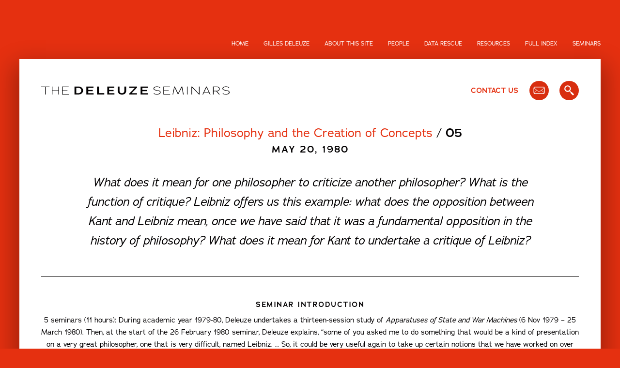

--- FILE ---
content_type: text/html; charset=UTF-8
request_url: https://deleuze.cla.purdue.edu/lecture/lecture-05-7/
body_size: 90306
content:
<!doctype html>
<html lang="en-US">
<head>
    <meta charset="UTF-8">
    <meta name="viewport" content="width=device-width, initial-scale=1">
    <link rel="profile" href="https://gmpg.org/xfn/11">
	<meta name='robots' content='index, follow, max-image-preview:large, max-snippet:-1, max-video-preview:-1' />
	<style>img:is([sizes="auto" i], [sizes^="auto," i]) { contain-intrinsic-size: 3000px 1500px }</style>
	
	
	<title>Leibniz: Philosophy and the Creation of Concepts , Lecture 05, 20 May 1980 - Gilles Deleuze | The Deleuze Seminars</title>
	<meta name="description" content="Deleuze considers what the Leibniz-Kant opposition means in terms of four propositions related to this opposition." />
	<link rel="canonical" href="https://deleuze.cla.purdue.edu/lecture/lecture-05-7/" />
	<meta property="og:locale" content="en_US" />
	<meta property="og:type" content="article" />
	<meta property="og:title" content="Leibniz: Philosophy and the Creation of Concepts , Lecture 05, 20 May 1980 - Gilles Deleuze | The Deleuze Seminars" />
	<meta property="og:description" content="Deleuze considers what the Leibniz-Kant opposition means in terms of four propositions related to this opposition." />
	<meta property="og:url" content="https://deleuze.cla.purdue.edu/lecture/lecture-05-7/" />
	<meta property="og:site_name" content="Gilles Deleuze | The Deleuze Seminars" />
	<meta property="article:modified_time" content="2025-02-06T22:41:05+00:00" />
	<meta property="og:image" content="https://deleuze.cla.purdue.edu/wp-content/uploads/2020/01/Kant-Wikipedia.jpg" />
	<meta property="og:image:width" content="800" />
	<meta property="og:image:height" content="1044" />
	<meta property="og:image:type" content="image/jpeg" />
	<meta name="twitter:card" content="summary_large_image" />
	<meta name="twitter:label1" content="Est. reading time" />
	<meta name="twitter:data1" content="4 minutes" />
	<script type="application/ld+json" class="yoast-schema-graph">{"@context":"https://schema.org","@graph":[{"@type":"WebPage","@id":"https://deleuze.cla.purdue.edu/lecture/lecture-05-7/","url":"https://deleuze.cla.purdue.edu/lecture/lecture-05-7/","name":"Leibniz: Philosophy and the Creation of Concepts , Lecture 05, 20 May 1980 - Gilles Deleuze | The Deleuze Seminars","isPartOf":{"@id":"https://deleuze.cla.purdue.edu/#website"},"primaryImageOfPage":{"@id":"https://deleuze.cla.purdue.edu/lecture/lecture-05-7/#primaryimage"},"image":{"@id":"https://deleuze.cla.purdue.edu/lecture/lecture-05-7/#primaryimage"},"thumbnailUrl":"https://deleuze.cla.purdue.edu/wp-content/uploads/2020/01/Kant-Wikipedia.jpg","datePublished":"2020-01-18T15:14:49+00:00","dateModified":"2025-02-06T22:41:05+00:00","description":"Deleuze considers what the Leibniz-Kant opposition means in terms of four propositions related to this opposition.","breadcrumb":{"@id":"https://deleuze.cla.purdue.edu/lecture/lecture-05-7/#breadcrumb"},"inLanguage":"en-US","potentialAction":[{"@type":"ReadAction","target":["https://deleuze.cla.purdue.edu/lecture/lecture-05-7/"]}]},{"@type":"ImageObject","inLanguage":"en-US","@id":"https://deleuze.cla.purdue.edu/lecture/lecture-05-7/#primaryimage","url":"https://deleuze.cla.purdue.edu/wp-content/uploads/2020/01/Kant-Wikipedia.jpg","contentUrl":"https://deleuze.cla.purdue.edu/wp-content/uploads/2020/01/Kant-Wikipedia.jpg","width":"800","height":"1044","caption":"Immanuel Kant (1724-1804), oil on canvas, portrait by&amp;nbsp;Johann Gottlieb Becker&amp;nbsp;(1720-1782). &lt;em&gt;Source&lt;/em&gt;: &lt;a href=&quot;https://en.wikipedia.org/wiki/Immanuel_Kant#/media/File:Kant_gemaelde_3.jpg&quot;&gt;Wikipedia&lt;/a&gt;.&amp;nbsp;"},{"@type":"BreadcrumbList","@id":"https://deleuze.cla.purdue.edu/lecture/lecture-05-7/#breadcrumb","itemListElement":[{"@type":"ListItem","position":1,"name":"Home","item":"https://deleuze.cla.purdue.edu/"},{"@type":"ListItem","position":2,"name":"Lectures","item":"https://deleuze.cla.purdue.edu/lecture/"},{"@type":"ListItem","position":3,"name":"Leibniz: Philosophy and the Creation of Concepts , Lecture 05, 20 May 1980"}]},{"@type":"WebSite","@id":"https://deleuze.cla.purdue.edu/#website","url":"https://deleuze.cla.purdue.edu/","name":"Gilles Deleuze | The Deleuze Seminars","description":"","publisher":{"@id":"https://deleuze.cla.purdue.edu/#organization"},"potentialAction":[{"@type":"SearchAction","target":{"@type":"EntryPoint","urlTemplate":"https://deleuze.cla.purdue.edu/?s={search_term_string}"},"query-input":{"@type":"PropertyValueSpecification","valueRequired":true,"valueName":"search_term_string"}}],"inLanguage":"en-US"},{"@type":"Organization","@id":"https://deleuze.cla.purdue.edu/#organization","name":"Gilles Deleuze | The Deleuze Seminars","url":"https://deleuze.cla.purdue.edu/","logo":{"@type":"ImageObject","inLanguage":"en-US","@id":"https://deleuze.cla.purdue.edu/#/schema/logo/image/","url":"https://i0.wp.com/deleuze.cla.purdue.edu/wp-content/uploads/2023/10/deleuze_typemark_v.jpg?fit=1254%2C424&ssl=1","contentUrl":"https://i0.wp.com/deleuze.cla.purdue.edu/wp-content/uploads/2023/10/deleuze_typemark_v.jpg?fit=1254%2C424&ssl=1","width":1254,"height":424,"caption":"Gilles Deleuze | The Deleuze Seminars"},"image":{"@id":"https://deleuze.cla.purdue.edu/#/schema/logo/image/"}}]}</script>
	


<link rel="alternate" type="application/rss+xml" title="Gilles Deleuze | The Deleuze Seminars &raquo; Feed" href="https://deleuze.cla.purdue.edu/feed/" />
<style id='classic-theme-styles-inline-css'>
/*! This file is auto-generated */
.wp-block-button__link{color:#fff;background-color:#32373c;border-radius:9999px;box-shadow:none;text-decoration:none;padding:calc(.667em + 2px) calc(1.333em + 2px);font-size:1.125em}.wp-block-file__button{background:#32373c;color:#fff;text-decoration:none}
</style>
<link rel='stylesheet' id='wpo_min-header-0-css' href='https://deleuze.cla.purdue.edu/wp-content/cache/wpo-minify/1758022284/assets/wpo-minify-header-69a31cfb.min.css' media='all' />
    <script>
        (function (d) {
            var config = {
                    kitId: 'lyx4xgr',
                    scriptTimeout: 3000,
                    async: true
                },
                h = d.documentElement, t = setTimeout(function () {
                    h.className = h.className.replace(/\bwf-loading\b/g, "") + " wf-inactive";
                }, config.scriptTimeout), tk = d.createElement("script"), f = false,
                s = d.getElementsByTagName("script")[0], a;
            h.className += " wf-loading";
            tk.src = 'https://use.typekit.net/' + config.kitId + '.js';
            tk.async = true;
            tk.onload = tk.onreadystatechange = function () {
                a = this.readyState;
                if (f || a && a != "complete" && a != "loaded") return;
                f = true;
                clearTimeout(t);
                try {
                    Typekit.load(config)
                } catch (e) {
                }
            };
            s.parentNode.insertBefore(tk, s)
        })(document);
    </script>
</head>
<body class="wp-singular lecture-template-default single single-lecture postid-595 wp-theme-deleuze">
<a class="skip-link screen-reader-text" href="#content-area">Skip to content</a>
<div id="page" class="site">
    <header class="region">
        <nav class="region-content region-header">
			<div class="menu-header-menu-container"><ul id="menu-header-menu" class="menu"><li id="menu-item-973" class="menu-item menu-item-type-custom menu-item-object-custom menu-item-973"><a href="/">Home</a></li>
<li id="menu-item-961" class="menu-item menu-item-type-post_type menu-item-object-page menu-item-961"><a href="https://deleuze.cla.purdue.edu/gilles-deleuze/">Gilles Deleuze</a></li>
<li id="menu-item-963" class="menu-item menu-item-type-post_type menu-item-object-page menu-item-963"><a href="https://deleuze.cla.purdue.edu/about/">About this site</a></li>
<li id="menu-item-13913" class="menu-item menu-item-type-post_type menu-item-object-page menu-item-13913"><a href="https://deleuze.cla.purdue.edu/people-involved/">People</a></li>
<li id="menu-item-962" class="menu-item menu-item-type-post_type menu-item-object-page menu-item-962"><a href="https://deleuze.cla.purdue.edu/data-rescue/">Data Rescue</a></li>
<li id="menu-item-964" class="menu-item menu-item-type-post_type menu-item-object-page menu-item-964"><a href="https://deleuze.cla.purdue.edu/resources/">Resources</a></li>
<li id="menu-item-972" class="menu-item menu-item-type-post_type menu-item-object-page menu-item-972"><a href="https://deleuze.cla.purdue.edu/full-index/">Full Index</a></li>
<li id="menu-item-971" class="menu-item menu-item-type-post_type menu-item-object-page menu-item-971"><a href="https://deleuze.cla.purdue.edu/seminars/">Seminars</a></li>
</ul></div>        </nav><!-- #site-navigation -->
        <div id="mobile-nav" class="mobile-and-tablet" role="navigation">
            <a href="/search">
				<svg xmlns="http://www.w3.org/2000/svg" width="60" height="60" viewBox="0 0 60 60"><defs><style>.cls-1{fill:#fff;}.cls-2{fill:#d82e0f;}</style></defs><title>mobile_search</title><g id="bg"><circle class="cls-1" cx="30" cy="30" r="30"/></g><g id="mark"><path id="search" class="cls-2" d="M44.53,40.84l-6.16-6.13a1.29,1.29,0,0,0-1.81,0h0l-3.71-3.77a10.14,10.14,0,1,0-7.48,3.41h0A10.73,10.73,0,0,0,31,32.64l3.69,3.86a1.28,1.28,0,0,0,0,1.81h0l6.15,6.15a1.29,1.29,0,0,0,1.82,0l1.81-1.81A1.28,1.28,0,0,0,44.53,40.84ZM25.3,30.76a6.85,6.85,0,1,1,0-13.69,6.85,6.85,0,1,1,0,13.69Z"/></g></svg>            </a>
            <a href="/contact">
				<svg xmlns="http://www.w3.org/2000/svg" width="60" height="60" viewBox="0 0 60 60"><defs><style>.cls-1{fill:#fff;}.cls-2{fill:#d82e0f;}</style></defs><title>mobile_mail</title><g id="bg"><circle class="cls-1" cx="30" cy="30" r="30"/></g><g id="mark"><path id="mail" class="cls-2" d="M12.86,36.3V22.37a4.19,4.19,0,0,1,1.24-3,4,4,0,0,1,3-1.26H42.85a4.07,4.07,0,0,1,3,1.26,4.15,4.15,0,0,1,1.24,3V36.3A4.22,4.22,0,0,1,43,40.58H17.14a4.22,4.22,0,0,1-4.28-4.28Zm2.14,0a2.19,2.19,0,0,0,2.14,2.14H42.85A2.16,2.16,0,0,0,45,36.3L36.62,30l-4.68,3.48a3.14,3.14,0,0,1-3.89,0L23.36,30ZM15,35l7.5-5.63L15,23.71Zm0-12.6,8.37,6.3.9.67,4.42,3.34a2.19,2.19,0,0,0,2.54,0L45,22.37a2,2,0,0,0-.64-1.5,2,2,0,0,0-1.5-.64H17.14a2,2,0,0,0-1.5.64,2.06,2.06,0,0,0-.64,1.5Zm22.5,7L45,35V23.71Z"/></g></svg>            </a>
            <a href="#" id="mobile-topnav-btn" style="cursor: pointer;">
				<svg xmlns="http://www.w3.org/2000/svg" width="60" height="60" viewBox="0 0 60 60"><defs><style>.cls-1{fill:#fff;}.cls-2{fill:#d82e0f;}</style></defs><title>menu</title><g id="bg"><circle class="cls-1" cx="30" cy="30" r="30"/></g><g id="mark"><path class="cls-2" d="M48,20.65H12a2,2,0,0,1,0-4H48a2,2,0,0,1,0,4Z"/><path class="cls-2" d="M48,32H12a2,2,0,0,1,0-4H48a2,2,0,0,1,0,4Z"/><path class="cls-2" d="M48,43.35H12a2,2,0,0,1,0-4H48a2,2,0,0,1,0,4Z"/></g></svg>            </a>
        </div>
    </header><!-- #masthead -->
    <div id="content-area">
        <nav id="mobile-nav-block" class="mobile-nav mobile">
            <a class="close_btn" href="#" title="Close this menu">
				<svg id="Layer_1" data-name="Layer 1" xmlns="http://www.w3.org/2000/svg" width="14.3" height="16.25" viewBox="0 0 14.3 16.25"><defs><style>.cls-1{fill:#fff;}</style></defs><title>close</title><path class="cls-1" d="M347.64,187.24H345l5.82-8.16L345.22,171h2.7l4.24,6.37,4.37-6.37h2.63l-5.69,8,5.88,8.29h-2.76l-4.45-6.68Z" transform="translate(-345.04 -170.99)"/></svg>            </a>
            <ul class="menu main menu">
				                        <li class="menu-item">
                            <a href="/" title="Home" class="">
								Home                            </a>
                        </li>
					                        <li class="menu-item">
                            <a href="https://deleuze.cla.purdue.edu/gilles-deleuze/" title="Gilles Deleuze" class="">
								Gilles Deleuze                            </a>
                        </li>
					                        <li class="menu-item">
                            <a href="https://deleuze.cla.purdue.edu/about/" title="About this site" class="">
								About this site                            </a>
                        </li>
					                        <li class="menu-item">
                            <a href="https://deleuze.cla.purdue.edu/people-involved/" title="People" class="">
								People                            </a>
                        </li>
					                        <li class="menu-item">
                            <a href="https://deleuze.cla.purdue.edu/data-rescue/" title="Data Rescue" class="">
								Data Rescue                            </a>
                        </li>
					                        <li class="menu-item">
                            <a href="https://deleuze.cla.purdue.edu/resources/" title="Resources" class="">
								Resources                            </a>
                        </li>
					                        <li class="menu-item">
                            <a href="https://deleuze.cla.purdue.edu/full-index/" title="Full Index" class="">
								Full Index                            </a>
                        </li>
					                        <li class="menu-item">
                            <a href="https://deleuze.cla.purdue.edu/seminars/" title="Seminars" class="">
								Seminars                            </a>
                        </li>
					            </ul>
        </nav>
        <section id="secondary-header" class="region">
            <div>
                <div id="logo">
                    <a href="/">
						<svg id="Layer_1" data-name="Layer 1" xmlns="http://www.w3.org/2000/svg" width="341.92" height="15" viewBox="0 0 341.92 15"><defs><style>.cls-1{fill:#030102;}</style></defs><title>deleuze_typemark_h</title><g id="Deleuze"><path class="cls-1" d="M67.26,14.75H60.44V.21H68c4.89,0,8,3.44,8,7.28C76,11.6,72.61,14.75,67.26,14.75ZM66.83,2.59h-3l0,9.77h3c3.65,0,6-2.13,6-4.81S71.1,2.59,66.83,2.59Z"/><path class="cls-1" d="M82,14.75V.21H94.88V2.59H85.39v3.8h8.14v2.3H85.39v3.65h9.76v2.41Z"/><path class="cls-1" d="M101.35,14.75l0-14.54h3.36v12h9.75v2.53Z"/><path class="cls-1" d="M119.9,14.75V.21h12.84V2.59h-9.48v3.8h8.13v2.3h-8.13v3.65H133v2.41Z"/><path class="cls-1" d="M138.92.21h3.26V7.55c0,3.67,1.87,4.73,4.46,4.73S151,10.81,151,7.45l0-7.24h3.3V7.3c0,4.73-2.88,7.68-7.61,7.68s-7.78-3-7.74-7.47Z"/><path class="cls-1" d="M164,12.34h9.82v2.41h-14V13.09l10.27-10.5H160V.21h14.13V1.85Z"/><path class="cls-1" d="M180.44,14.75V.21h12.84V2.59H183.8v3.8h8.13v2.3H183.8v3.65h9.75v2.41Z"/></g><g id="Deemphasis"><g id="Article"><path class="cls-1" d="M8.22,1.2V14.75H7.07L7.1,1.2H0v-1H15.17v1Z"/><path class="cls-1" d="M31.16,14.75l0-6.6H20.52v6.6H19.4V.21h1.12v7H31.18V.21H32.3V14.75Z"/><path class="cls-1" d="M37.84.21h12v1H39V7.26h8.65v1H39l0,5.49H50.08v1H37.82Z"/></g><g id="Seminars"><path class="cls-1" d="M204.06,13.4l.64-.83a10.49,10.49,0,0,0,5.17,1.33c2.46,0,5.76-.85,5.76-3.24,0-1.8-2.13-2.34-3.63-2.59-.6-.1-1.18-.17-1.68-.23-3.07-.43-6.57-1.33-6.57-3.9C203.75,1,207.5,0,210.3,0a8.47,8.47,0,0,1,5.85,2l-.83.69a7.18,7.18,0,0,0-5-1.66c-2.84,0-5.41,1-5.41,2.94,0,1.23,1.26,1.91,2.9,2.37s3.53.62,4.65.83c2.09.39,4.31,1.2,4.31,3.52,0,3.45-4.56,4.24-6.88,4.24A12,12,0,0,1,204.06,13.4Z"/><path class="cls-1" d="M221.69.21h12v1H222.81V7.26h8.65v1h-8.65l0,5.49h11.14v1H221.67Z"/><path class="cls-1" d="M255.11,2,248.33,15,242.07,1.81c-.44,2.82-2.52,12.94-2.52,12.94h-1.14l3-14.58h1.14l5.87,12.34L254.8.17h1.12l2.72,14.58-1.14,0Z"/><path class="cls-1" d="M264.51,14.75V.21h1.12V14.75Z"/><path class="cls-1" d="M273.85,1.85v12.9h-1.14l0-14.54h1L286.26,13V.21h1.14V14.77h-.9Z"/><path class="cls-1" d="M304.33,11.12h-8.8l-1.7,3.63H292.6L299.51.17h.85l6.91,14.58h-1.22Zm-8.32-1h7.86L300,1.85Z"/><path class="cls-1" d="M317.71,8.88H313v5.87h-1.14V.21h7.3c2.05,0,4.87,1.57,4.87,4.35,0,2.37-2.53,4.32-4.66,4.32h-.21l5,5.87h-1.45ZM313,1.2V7.88h6.37a3.74,3.74,0,0,0,3.52-3.32c0-2.11-2.18-3.36-3.73-3.36Z"/><path class="cls-1" d="M329.22,13.4l.65-.83A10.45,10.45,0,0,0,335,13.9c2.47,0,5.77-.85,5.77-3.24,0-1.8-2.14-2.34-3.63-2.59-.6-.1-1.18-.17-1.68-.23-3.07-.43-6.58-1.33-6.58-3.9C328.91,1,332.67,0,335.47,0a8.47,8.47,0,0,1,5.85,2l-.83.69a7.18,7.18,0,0,0-5-1.66c-2.85,0-5.42,1-5.42,2.94,0,1.23,1.27,1.91,2.91,2.37s3.52.62,4.64.83c2.1.39,4.32,1.2,4.32,3.52,0,3.45-4.57,4.24-6.89,4.24A12,12,0,0,1,329.22,13.4Z"/></g></g></svg>                    </a>
                </div>
                <div id="tools">
                    <a href="/contact">Contact Us</a>
                    <a href="/mailing-list">
						<svg xmlns="http://www.w3.org/2000/svg" width="60" height="60" viewBox="0 0 60 60"><defs><style>.cls-1{fill:#d82e0f;}.cls-2{fill:#fff;}</style></defs><title>mail</title><g id="bg"><circle class="cls-1" cx="30" cy="30" r="30"/></g><g id="mark"><path id="mail" class="cls-2" d="M12.86,37V23a4.15,4.15,0,0,1,1.24-3,4.09,4.09,0,0,1,3-1.27H42.85A4.28,4.28,0,0,1,47.14,23V37A4.23,4.23,0,0,1,43,41.25H17.14A4.22,4.22,0,0,1,12.86,37ZM15,37a2.19,2.19,0,0,0,2.14,2.14H42.85A2.17,2.17,0,0,0,45,37l-8.37-6.3-4.68,3.48a3.17,3.17,0,0,1-3.89,0l-4.69-3.48Zm0-1.35L22.5,30,15,24.38ZM15,23l8.37,6.3.9.66,4.42,3.35a2.19,2.19,0,0,0,2.54,0L45,23a2,2,0,0,0-.64-1.5,2.06,2.06,0,0,0-1.5-.64H17.14A2.19,2.19,0,0,0,15,23Zm22.5,7L45,35.62V24.38Z" transform="translate(0 -0.67)"/></g></svg>                    </a>
                    <a href="/search">
						<svg xmlns="http://www.w3.org/2000/svg" width="60" height="60" viewBox="0 0 60 60"><defs><style>.cls-1{fill:#d82e0f;}.cls-2{fill:#fff;}</style></defs><title>search</title><g id="bg"><circle class="cls-1" cx="30" cy="30" r="30"/></g><g id="mark"><path id="search" class="cls-2" d="M44.53,41.51l-6.16-6.13a1.27,1.27,0,0,0-1.81,0h0l-3.71-3.77A10.14,10.14,0,1,0,25.36,35h0A10.73,10.73,0,0,0,31,33.31l3.69,3.85a1.28,1.28,0,0,0,0,1.81h0l6.15,6.15a1.31,1.31,0,0,0,1.82,0l1.81-1.82A1.27,1.27,0,0,0,44.53,41.51ZM25.3,31.43a6.85,6.85,0,1,1,0-13.7,6.85,6.85,0,1,1,0,13.7Z" transform="translate(0 -0.67)"/></g></svg>                    </a>
                </div>
            </div>
        </section>
	<main id="primary" class="site-main">
		<article id="post-595" class="post-579 lecture type-lecture status-publish has-post-thumbnail hentry ideas-apperception-or-conscious-perceptions ideas-clear-and-distinct-zone-of-expression ideas-compossibility-and-incompossibility ideas-concepts-and-singularities ideas-concepts-and-the-scream ideas-concepts-as-proper-names ideas-differential-calculus ideas-events-and-unfolding ideas-extension-or-etendue ideas-identity-principle ideas-inherence-or-inclusion ideas-leibnizs-bizarre-scream ideas-leibnizs-cry-or-scream ideas-philosophy-as-the-creation-of-concepts ideas-philosophy-for-non-philosophers ideas-point-of-view ideas-pre-established-harmony ideas-principle-of-causality ideas-principle-of-sufficient-reason ideas-reciprocity ideas-substance-and-subject ideas-synthetic-judgment ideas-tiny-perceptions licenses-creative-commons-attribution-noncommercial-3-0-unported people-aristotle people-baruch-spinoza people-benito-mussolini people-blaise-pascal people-diego-velazquez people-friedrich-nietzsche people-g-w-f-hegel people-giotto people-gottfried-wilhelm-leibniz people-gottfried-wilhelm-leibniz-monadology people-henry-james people-immanuel-kant people-julius-caesar people-madame-lucy-prenant people-nicholas-of-cusa people-rene-descartes people-saint-augustine people-samuel-beckett people-samuel-beckett-molloy people-sigmund-freud people-soren-kierkegaard translation_status-complete">
    <div id="primary-content" role="main" class="region">
        <div class="content-column">
			            <section id="lecture-title">
                <div class="title-prefix">
                    <a href="https://deleuze.cla.purdue.edu/seminar/leibniz-philosophy-and-the-creation-of-concepts/">
						Leibniz: Philosophy and the Creation of Concepts                    </a> / <span class="lecture-number">05</span>
                </div>
                <h2>May 20, 1980</h2>
                <div id="page-deck" class="deck">
                    <p><p>What does it mean for one philosopher to criticize another philosopher? What is the function of critique? Leibniz offers us this example: what does the opposition between Kant and Leibniz mean, once we have said that it was a fundamental opposition in the history of philosophy? What does it mean for Kant to undertake a critique of Leibniz?</p>
</p>
                </div>
            </section>
            <section id="seminar">
                <div>
                    <h3>Seminar Introduction</h3>
                    <p>
						<p>5 seminars (11 hours): During academic year 1979-80, Deleuze undertakes a thirteen-session study of <em>Apparatuses of State and War Machines </em>(6 Nov 1979 &#8211; 25 March 1980). Then, at the start of the 26 February 1980 seminar, Deleuze explains, “some of you asked me to do something that would be a kind of presentation on a very great philosopher, one that is very difficult, named Leibniz. … So, it could be very useful again to take up certain notions that we have worked on over several years. So anything is possible; it’s up to you, but as of now, or in a coming meeting, I will do something on Leibniz… a special request.”</p>
<p>As we know, Deleuze will return to Leibniz again in his final seminar, in 1986-87, as a means to examine the specific concept of the fold. It is also helpful to recall what texts Deleuze was developing at the time of the 1980 lectures: besides reworking the 1970 <em>Spinoza. Textes choisis </em>(Paris: PUF, 1970) as <em>Spinoza. Philosophie pratique </em>(Paris: Minuit, 1981), Deleuze most certainly had begun work on <em>Francis Bacon. The Logic of Sensation,</em> also published the following year (La Roche-sur-Yon: Éditions de la différence, 1981). Several notions important to Deleuze in this short work ostensibly on painting will emerge forcefully (notably, “the cry”) as he lays the groundwork for concepts from Leibniz to which he will return later in the decade.</p>
<p><strong><em>Please note that the transcriptions and translations below are entirely new versions, differing significantly from those that have hitherto been available at the </em><a href="https://www.webdeleuze.com/cours/leibniz">WebDeleuze</a> site<em>. They now correspond as faithfully as possible, without omissions, to the recordings available from the BNF and YouTube (linked here on each transcript page</em>).</strong></p>
                    </p>
                    <div>
                        <a class="link" href="#seminar-list" title="Other readings">Other lectures in this seminar</a>
                    </div>
                </div>
            </section>
            <section id="content-main">
                <div id="deleuze-languages" class="language">
					<a title="English Translation Available" class="translation-btn btn-en available active">
	<svg xmlns="http://www.w3.org/2000/svg" width="60" height="60" viewBox="0 0 60 60"><defs><style>.cls-1{fill:#d82e0f;}.cls-2{fill:#fff;}</style></defs><title>en</title><g id="bg"><circle class="cls-1" cx="30" cy="30" r="30"/></g><g id="mark"><g id="english"><polygon class="cls-2" points="12.24 40 12.24 20 26.08 20 26.08 23.28 15.92 23.28 15.92 28.5 24.59 28.5 24.59 31.67 15.92 31.67 15.92 36.69 26.36 36.69 26.36 40 12.24 40"/><polygon class="cls-2" points="46.13 40 34.72 27.39 34.72 40 31.1 40 31.1 20 33.24 20 44.17 32.01 44.17 20 47.76 20 47.76 40 46.13 40"/></g></g></svg></a>
<a title="French Transcript Available" class="translation-btn btn-fr available">
	<svg xmlns="http://www.w3.org/2000/svg" width="60" height="60" viewBox="0 0 60 60"><defs><style>.cls-1{fill:#d82e0f;}.cls-2{fill:#fff;}</style></defs><title>fr</title><g id="bg"><circle class="cls-1" cx="30" cy="30" r="30"/></g><g id="mark"><g id="francais"><path class="cls-2" d="M16.32,23.28v5.54h8.36v3.31H16.29l0,7.87H12.67V20H26.45v3.28Z"/><path class="cls-2" d="M43.45,40s-3.68-5.82-5.22-7.93H35.41l0,7.93H31.73V20h9.1c3.79,0,6.5,2.4,6.5,5.85a6.11,6.11,0,0,1-5.28,6l.26.11,4.82,7.65V40ZM40.94,23.34H35.41v5.25l5.27.05c2.06,0,3.26-1.25,3.26-2.73S43,23.34,40.94,23.34Z"/></g></g></svg></a>                </div>
                <section id="content-en">
                    <h2>English Translation</h2>
                    <div class="suffix">Edited</div>
                    <div class="intro">
						<figure id="attachment_594" aria-describedby="caption-attachment-594" style="width: 290px" class="wp-caption alignnone"><img fetchpriority="high" decoding="async" class=" size-full wp-image-594" src="https://deleuze.cla.purdue.edu/wp-content/uploads/2020/01/Kant-Wikipedia.jpg" alt="Kant" width="290" height="378" data-align="center" data-caption="Immanuel Kant (1724-1804), oil on canvas, portrait by&amp;nbsp;Johann Gottlieb Becker&amp;nbsp;(1720-1782). &lt;em&gt;Source&lt;/em&gt;: &lt;a href=&quot;https://en.wikipedia.org/wiki/Immanuel_Kant#/media/File:Kant_gemaelde_3.jpg&quot;&gt;Wikipedia&lt;/a&gt;.&amp;nbsp;" data-entity-type="file" data-entity-uuid="2006104f-cf70-4b7c-a331-f1a7e0e536d4" srcset="https://deleuze.cla.purdue.edu/wp-content/uploads/2020/01/Kant-Wikipedia.jpg 800w, https://deleuze.cla.purdue.edu/wp-content/uploads/2020/01/Kant-Wikipedia-230x300.jpg 230w, https://deleuze.cla.purdue.edu/wp-content/uploads/2020/01/Kant-Wikipedia-785x1024.jpg 785w, https://deleuze.cla.purdue.edu/wp-content/uploads/2020/01/Kant-Wikipedia-768x1002.jpg 768w" sizes="(max-width: 290px) 100vw, 290px" /><figcaption id="caption-attachment-594" class="wp-caption-text">Immanuel Kant (1724-1804), oil on canvas, portrait by Johann Gottlieb Becker (1720-1782). <em>Source</em>: <a href="https://en.wikipedia.org/wiki/Immanuel_Kant#/media/File:Kant_gemaelde_3.jpg">Wikipedia</a>.</figcaption></figure>
<p>&nbsp;</p>
<p style="margin: 0in">In the final session, Deleuze considers what the Leibniz-Kant opposition means and what the conditions are of the propositions related to this opposition. Proposing to organize four propositions, two for Leibniz, two for Kant, he comments on them as a function of Deleuze&#8217;s real project: what are concepts in philosophy? He addresses Kant’s critique of Leibniz by “localizing the oppositions” from the point of view of knowledge, thereby presenting “a dialogue of the dead” between Leibniz and Kant. Deleuze explores what knowledge means for each author: for Kant, knowledge is a synthetic operation, whereas for Leibniz, his infinite analysis is Kant’s finite synthesis, and hence, knowing who is right is unimportant since they are both saying the same thing. Deleuze argues that this opposition hints at a second, deeper one, so he recalls Leibniz’s principle of indiscernibles (any difference is in the final instance conceptual) which presupposes that knowing is knowing through differences (the first proposition of this confrontation with Kant). As for Kant, the world is composed of at least two sorts of irreducible determinations, conceptual determinations and spatio-temporal determinations, which can never be found by analyzing concepts. And while it may appear that Leibniz wins this second opposition, Deleuze argues that for Kant, Leibniz’s point is unimportant since it matters little what can be conceived “by right” if it cannot be conceived “in fact”. But Deleuze argues that for Kant to assert the proposition about the irreducibility of spatio-temporal determinations, he had to change radically the traditional definition of space and time, which brings Deleuze to the third stage of the confrontation, the two distinct space-times to which two philosophers’ propositions are distributed. Leibniz pushed the ancient conception of space (as the order of coexistences) and time (as the order of successions) to an extreme limit, while Deleuze reviews Kant’s novel perspective in relation to classical philosophy and also links this to scientific and social mutations. Moreover, whereas Leibniz’s space is a closed space, Kant’s form is open, the form of emergence, of the open, which links to German Romantic and post-Kantian philosophers, undertaking a “return to” Leibniz after having pushed Kant as far as possible. Deleuze’s fourth point is to search for what changes Kantian philosophy brought about in relation to Classical thought as well as Leibniz’s philosophy. In preserving the phenomenon-thing in itself, Kant keeps something from the former opposition, while also offering the innovative conversion of notions, apparition-conditions of the apparition.</p>
<p>&nbsp;</p>
<p style="margin: 0in">Meanwhile, Leibniz pushed the relation between appearance and essence in the direction of a theory of symbolization (the phenomena symbolizes with essence). By positing subjectivity as created by God, Classical philosophers reach the threshold of subjectivity without crossing through until Kant for whom the thinking subject is not a thinking thing but rather is pure form of the apparition of all that appears in space and in time, from which the problem of foundation (<i>fondement</i>) emerges. Deleuze recalls previous discussions about Classical and Baroque music, and providing some notable examples (Schubert, Mahler), Deleuze maintains that the territory-earth doublet corresponds exactly to phenomenon-apparition and that Kant institutes the finite ego as first principle of the true fundament, finitude as the founding of the world with the tendency to go beyond itself. Deleuze closes with two points, first, regarding what it would mean to be Leibnizian today, and also reviews Kant’s radically new directions: the thinking or finite ego conditions and founds the phenomenal apparition appearing in space and time. He also points to another of Kant’s revolutions, one left aside, concerning the infinite as act of finitude insofar as it surpasses itself, thereby constituting the world of apparitions and substituting the viewpoint of genesis, not that of the condition. Deleuze closes with a reference to Paul Klee’s <i>Theory of Modern Art</i> in which he speaks of admiring painters of previous eras, for example, Cézanne who went in search of “the motif”, not reproducing. So, in relation to Leibniz and Kant, today’s interest is not infinite analysis nor finite synthesis, but something else, perhaps synthesizing as in synthetic thought in a new sense, toward something else.</p>
<p>&nbsp;</p>
                    </div>
					    <div class="download">
        <h3>Download</h3>
		            <figure class="file-icon active">
                <a class="file-btn"
                   href="https://deleuze.cla.purdue.edu/wp-content/uploads/2020/01/05a-GD-Leibniz-20-05-1980-Final-YouTubeUpdate-Rev-2023-1.pdf"
                   download="">
					<svg xmlns="http://www.w3.org/2000/svg" width="60" height="60" viewBox="0 0 60 60"><defs><style>.cls-1{fill:#030102;}</style></defs><title>dl_en</title><g id="outline"><path class="cls-1" d="M30,60A30,30,0,1,1,60,30,30,30,0,0,1,30,60ZM30,1.46A28.54,28.54,0,1,0,58.54,30,28.57,28.57,0,0,0,30,1.46Z"/></g><g id="mark"><g id="english"><polygon class="cls-1" points="12.24 40 12.24 20 26.08 20 26.08 23.28 15.92 23.28 15.92 28.5 24.59 28.5 24.59 31.67 15.92 31.67 15.92 36.69 26.36 36.69 26.36 40 12.24 40"/><polygon class="cls-1" points="46.13 40 34.72 27.39 34.72 40 31.1 40 31.1 20 33.24 20 44.17 32.01 44.17 20 47.76 20 47.76 40 46.13 40"/></g></g></svg>                    <span>Lecture in English (PDF)</span>
                </a>
            </figure>
		            <figure class="file-icon active">
                <a class="file-btn"
                   href="https://deleuze.cla.purdue.edu/wp-content/uploads/2020/01/05b-GD-Leibniz-20-05-1980-FR-YouTube-Time-Stamp-Rev-2023.pdf"
                   download="">
					<svg xmlns="http://www.w3.org/2000/svg" width="60" height="60" viewBox="0 0 60 60"><defs><style>.cls-1{fill:#d82e0f;}</style></defs><title>dl_fr</title><g id="outline"><path class="cls-1" d="M30,60A30,30,0,1,1,60,30,30,30,0,0,1,30,60ZM30,1.46A28.54,28.54,0,1,0,58.54,30,28.57,28.57,0,0,0,30,1.46Z"/></g><g id="mark"><g id="francais"><path class="cls-1" d="M16.32,23.28v5.54h8.36v3.31H16.29l0,7.87H12.67V20H26.45v3.28Z"/><path class="cls-1" d="M43.45,40s-3.68-5.82-5.22-7.93H35.41l0,7.93H31.73V20h9.1c3.79,0,6.5,2.4,6.5,5.85a6.11,6.11,0,0,1-5.28,6l.26.11,4.82,7.65V40ZM40.94,23.34H35.41v5.25l5.27.05c2.06,0,3.26-1.25,3.26-2.73S43,23.34,40.94,23.34Z"/></g></g></svg>                    <span>Lecture in French (PDF)</span></a>
            </figure>
		    </div>
                    <div class="lecture">
                        <div class="transcript">
							    <aside>
        <figure class="thumbnail">
            <img src="/wp-content/uploads/2020/01/Kant-Wikipedia-800x450.jpg" alt="" typeof="foaf:Image"
                 class="image-style-landscape">
        </figure>
        <div class="about">
            <h3>About this Lecture</h3>
			                <div class="field field--name-field-ideas-referenced field--type-entity-reference field--label-above">
                    <div class="field__items">
                        <div class="field__label">Ideas referenced</div>
						                            <div class="field__item">
                                <a href="https://deleuze.cla.purdue.edu/ideas/a-priori-and-a-posteriori-propositions/"
                                   hreflang="en">a priori and a posteriori propositions</a>
                            </div>
						                            <div class="field__item">
                                <a href="https://deleuze.cla.purdue.edu/ideas/art-opposed-to-science/"
                                   hreflang="en">art opposed to science</a>
                            </div>
						                            <div class="field__item">
                                <a href="https://deleuze.cla.purdue.edu/ideas/being-leibnizian-today/"
                                   hreflang="en">being Leibnizian today</a>
                            </div>
						                            <div class="field__item">
                                <a href="https://deleuze.cla.purdue.edu/ideas/classical-artist-versus-baroque-artists/"
                                   hreflang="en">Classical artist versus Baroque artists</a>
                            </div>
						                            <div class="field__item">
                                <a href="https://deleuze.cla.purdue.edu/ideas/compossibility-and-incompossibility/"
                                   hreflang="en">compossibility and incompossibility</a>
                            </div>
						                            <div class="field__item">
                                <a href="https://deleuze.cla.purdue.edu/ideas/concept-of-the-bottomless/"
                                   hreflang="en">concept of the bottomless</a>
                            </div>
						                            <div class="field__item">
                                <a href="https://deleuze.cla.purdue.edu/ideas/concept-of-the-bottomless-or-sans-fond/"
                                   hreflang="en">concept of the bottomless or sans fond</a>
                            </div>
						                            <div class="field__item">
                                <a href="https://deleuze.cla.purdue.edu/ideas/concepts-as-spiritual-animals/"
                                   hreflang="en">concepts as spiritual animals</a>
                            </div>
						                            <div class="field__item">
                                <a href="https://deleuze.cla.purdue.edu/ideas/conceptual-versus-spatio-temporal-determinations/"
                                   hreflang="en">conceptual versus spatio-temporal determinations</a>
                            </div>
						                            <div class="field__item">
                                <a href="https://deleuze.cla.purdue.edu/ideas/contrast-with-the-romantic-artist/"
                                   hreflang="en">contrast with the Romantic artist</a>
                            </div>
						                            <div class="field__item">
                                <a href="https://deleuze.cla.purdue.edu/ideas/divergent-space-times/"
                                   hreflang="en">divergent space-times</a>
                            </div>
						                            <div class="field__item">
                                <a href="https://deleuze.cla.purdue.edu/ideas/finitude-and-the-shift-of-finite-and-infinite/"
                                   hreflang="en">finitude and the shift of finite and infinite</a>
                            </div>
						                            <div class="field__item">
                                <a href="https://deleuze.cla.purdue.edu/ideas/fondement-or-foundation-or-bottom/"
                                   hreflang="en">fondement or foundation or bottom</a>
                            </div>
						                            <div class="field__item">
                                <a href="https://deleuze.cla.purdue.edu/ideas/german-romanticism-and-theme-of-the-open/"
                                   hreflang="en">German Romanticism and theme of the open</a>
                            </div>
						                            <div class="field__item">
                                <a href="https://deleuze.cla.purdue.edu/ideas/identity-of-thinking-subject-as-finite-ego/"
                                   hreflang="en">identity of thinking subject as finite ego</a>
                            </div>
						                            <div class="field__item">
                                <a href="https://deleuze.cla.purdue.edu/ideas/image-of-the-hero/"
                                   hreflang="en">image of the hero</a>
                            </div>
						                            <div class="field__item">
                                <a href="https://deleuze.cla.purdue.edu/ideas/infinite-analysis-versus-finite-synthesis/"
                                   hreflang="en">infinite analysis versus finite synthesis</a>
                            </div>
						                            <div class="field__item">
                                <a href="https://deleuze.cla.purdue.edu/ideas/kant-and-classical-philosophy/"
                                   hreflang="en">Kant and Classical philosophy</a>
                            </div>
						                            <div class="field__item">
                                <a href="https://deleuze.cla.purdue.edu/ideas/kants-open-space-or-forms-of-eruptions/"
                                   hreflang="en">Kant's open space or forms of eruptions</a>
                            </div>
						                            <div class="field__item">
                                <a href="https://deleuze.cla.purdue.edu/ideas/kants-phenomenon-or-apparition/"
                                   hreflang="en">Kant's phenomenon or apparition</a>
                            </div>
						                            <div class="field__item">
                                <a href="https://deleuze.cla.purdue.edu/ideas/kantian-viewpoint-of-genesis/"
                                   hreflang="en">Kantian viewpoint of genesis</a>
                            </div>
						                            <div class="field__item">
                                <a href="https://deleuze.cla.purdue.edu/ideas/leibniz-kant-opposition/"
                                   hreflang="en">Leibniz-Kant opposition</a>
                            </div>
						                            <div class="field__item">
                                <a href="https://deleuze.cla.purdue.edu/ideas/leibnizs-closed-space-or-order-of-coexistences/"
                                   hreflang="en">Leibniz's closed space or order of coexistences</a>
                            </div>
						                            <div class="field__item">
                                <a href="https://deleuze.cla.purdue.edu/ideas/notion-of-self-surpassing/"
                                   hreflang="en">notion of self-surpassing</a>
                            </div>
						                            <div class="field__item">
                                <a href="https://deleuze.cla.purdue.edu/ideas/notion-of-subjectivity-and-phenomena/"
                                   hreflang="en">notion of subjectivity and phenomena</a>
                            </div>
						                            <div class="field__item">
                                <a href="https://deleuze.cla.purdue.edu/ideas/opposition-in-philosophy/"
                                   hreflang="en">opposition in philosophy</a>
                            </div>
						                            <div class="field__item">
                                <a href="https://deleuze.cla.purdue.edu/ideas/phenomena-as-apparitions/"
                                   hreflang="en">phenomena as apparitions</a>
                            </div>
						                            <div class="field__item">
                                <a href="https://deleuze.cla.purdue.edu/ideas/phenomenology/"
                                   hreflang="en">phenomenology</a>
                            </div>
						                            <div class="field__item">
                                <a href="https://deleuze.cla.purdue.edu/ideas/philosophers-no-longer-as-founding-heroes/"
                                   hreflang="en">philosophers no longer as founding heroes</a>
                            </div>
						                            <div class="field__item">
                                <a href="https://deleuze.cla.purdue.edu/ideas/philosophies-of-creation/"
                                   hreflang="en">philosophies of creation</a>
                            </div>
						                            <div class="field__item">
                                <a href="https://deleuze.cla.purdue.edu/ideas/philosophy-as-the-creation-of-concepts/"
                                   hreflang="en">philosophy as the creation of concepts</a>
                            </div>
						                            <div class="field__item">
                                <a href="https://deleuze.cla.purdue.edu/ideas/problem-of-extension/"
                                   hreflang="en">problem of extension</a>
                            </div>
						                            <div class="field__item">
                                <a href="https://deleuze.cla.purdue.edu/ideas/problem-of-foundation/"
                                   hreflang="en">problem of foundation</a>
                            </div>
						                            <div class="field__item">
                                <a href="https://deleuze.cla.purdue.edu/ideas/question-of-polemics/"
                                   hreflang="en">question of polemics</a>
                            </div>
						                            <div class="field__item">
                                <a href="https://deleuze.cla.purdue.edu/ideas/quid-facti-and-quid-juris/"
                                   hreflang="en">quid facti and quid juris</a>
                            </div>
						                            <div class="field__item">
                                <a href="https://deleuze.cla.purdue.edu/ideas/role-of-the-lied/"
                                   hreflang="en">role of the lied</a>
                            </div>
						                            <div class="field__item">
                                <a href="https://deleuze.cla.purdue.edu/ideas/simultaneity-belonging-to-time/"
                                   hreflang="en">simultaneity belonging to time</a>
                            </div>
						                            <div class="field__item">
                                <a href="https://deleuze.cla.purdue.edu/ideas/simultaneity-belonging-to-time-and-not-space/"
                                   hreflang="en">simultaneity belonging to time and not space</a>
                            </div>
						                            <div class="field__item">
                                <a href="https://deleuze.cla.purdue.edu/ideas/space-as-possible-coexistences/"
                                   hreflang="en">space as possible coexistences</a>
                            </div>
						                            <div class="field__item">
                                <a href="https://deleuze.cla.purdue.edu/ideas/synthesis-of-fact/"
                                   hreflang="en">synthesis of fact</a>
                            </div>
						                            <div class="field__item">
                                <a href="https://deleuze.cla.purdue.edu/ideas/the-analytical-proposition/"
                                   hreflang="en">the analytical proposition</a>
                            </div>
						                            <div class="field__item">
                                <a href="https://deleuze.cla.purdue.edu/ideas/the-concept-of-the-phenomenon/"
                                   hreflang="en">the concept of the phenomenon</a>
                            </div>
						                            <div class="field__item">
                                <a href="https://deleuze.cla.purdue.edu/ideas/the-concept-of-the-phenomenon-or-appearances/"
                                   hreflang="en">the concept of the phenomenon or appearances</a>
                            </div>
						                            <div class="field__item">
                                <a href="https://deleuze.cla.purdue.edu/ideas/the-principle-of-indiscernibles/"
                                   hreflang="en">the principle of indiscernibles</a>
                            </div>
						                            <div class="field__item">
                                <a href="https://deleuze.cla.purdue.edu/ideas/the-synthetic-proposition/"
                                   hreflang="en">the synthetic proposition</a>
                            </div>
						                            <div class="field__item">
                                <a href="https://deleuze.cla.purdue.edu/ideas/theory-of-symbolization/"
                                   hreflang="en">theory of symbolization</a>
                            </div>
						                            <div class="field__item">
                                <a href="https://deleuze.cla.purdue.edu/ideas/thinking-subject-as-substance/"
                                   hreflang="en">thinking subject as substance</a>
                            </div>
						                            <div class="field__item">
                                <a href="https://deleuze.cla.purdue.edu/ideas/time-as-possible-successions/"
                                   hreflang="en">time as possible successions</a>
                            </div>
						                            <div class="field__item">
                                <a href="https://deleuze.cla.purdue.edu/ideas/tracing-a-territory/"
                                   hreflang="en">tracing a territory</a>
                            </div>
						                            <div class="field__item">
                                <a href="https://deleuze.cla.purdue.edu/ideas/union-of-thought-and-extension/"
                                   hreflang="en">union of thought and extension</a>
                            </div>
						                    </div>
                </div>
			                <div class="field field--name-field-ideas-referenced field--type-entity-reference field--label-above">
                    <div class="field__items">
                        <div class="field__label">People referenced</div>
						                            <div class="field__item">
                                <a href="https://deleuze.cla.purdue.edu/people/bach/"
                                   hreflang="en">Bach</a>
                            </div>
						                            <div class="field__item">
                                <a href="https://deleuze.cla.purdue.edu/people/edmund-husserl/"
                                   hreflang="en">Edmund Husserl</a>
                            </div>
						                            <div class="field__item">
                                <a href="https://deleuze.cla.purdue.edu/people/empedocles/"
                                   hreflang="en">Empedocles</a>
                            </div>
						                            <div class="field__item">
                                <a href="https://deleuze.cla.purdue.edu/people/franz-schubert/"
                                   hreflang="en">Franz Schubert</a>
                            </div>
						                            <div class="field__item">
                                <a href="https://deleuze.cla.purdue.edu/people/friedrich-holderlin/"
                                   hreflang="en">Friedrich Holderlin</a>
                            </div>
						                            <div class="field__item">
                                <a href="https://deleuze.cla.purdue.edu/people/friedrich-nietzsche/"
                                   hreflang="en">Friedrich Nietzsche</a>
                            </div>
						                            <div class="field__item">
                                <a href="https://deleuze.cla.purdue.edu/people/friedrich-schelling/"
                                   hreflang="en">Friedrich Schelling</a>
                            </div>
						                            <div class="field__item">
                                <a href="https://deleuze.cla.purdue.edu/people/g-w-f-hegel/"
                                   hreflang="en">G.W.F. Hegel</a>
                            </div>
						                            <div class="field__item">
                                <a href="https://deleuze.cla.purdue.edu/people/gottfried-wilhelm-leibniz/"
                                   hreflang="en">Gottfried Wilhelm Leibniz</a>
                            </div>
						                            <div class="field__item">
                                <a href="https://deleuze.cla.purdue.edu/people/gustav-mahler/"
                                   hreflang="en">Gustav Mahler</a>
                            </div>
						                            <div class="field__item">
                                <a href="https://deleuze.cla.purdue.edu/people/henri-poincare/"
                                   hreflang="en">Henri Poincaré</a>
                            </div>
						                            <div class="field__item">
                                <a href="https://deleuze.cla.purdue.edu/people/honore-de-balzac/"
                                   hreflang="en">Honore de Balzac</a>
                            </div>
						                            <div class="field__item">
                                <a href="https://deleuze.cla.purdue.edu/people/immanuel-kant/"
                                   hreflang="en">Immanuel Kant</a>
                            </div>
						                            <div class="field__item">
                                <a href="https://deleuze.cla.purdue.edu/people/isaac-newton/"
                                   hreflang="en">Isaac Newton</a>
                            </div>
						                            <div class="field__item">
                                <a href="https://deleuze.cla.purdue.edu/people/johann-fichte/"
                                   hreflang="en">Johann Fichte</a>
                            </div>
						                            <div class="field__item">
                                <a href="https://deleuze.cla.purdue.edu/people/karl-marx/"
                                   hreflang="en">Karl Marx</a>
                            </div>
						                            <div class="field__item">
                                <a href="https://deleuze.cla.purdue.edu/people/martin-heidegger/"
                                   hreflang="en">Martin Heidegger</a>
                            </div>
						                            <div class="field__item">
                                <a href="https://deleuze.cla.purdue.edu/people/novalis/"
                                   hreflang="en">Novalis</a>
                            </div>
						                            <div class="field__item">
                                <a href="https://deleuze.cla.purdue.edu/people/paul-cezanne/"
                                   hreflang="en">Paul Cézanne</a>
                            </div>
						                            <div class="field__item">
                                <a href="https://deleuze.cla.purdue.edu/people/paul-klee/"
                                   hreflang="en">Paul Klee</a>
                            </div>
						                            <div class="field__item">
                                <a href="https://deleuze.cla.purdue.edu/people/plato/"
                                   hreflang="en">Plato</a>
                            </div>
						                            <div class="field__item">
                                <a href="https://deleuze.cla.purdue.edu/people/rainer-maria-rilke/"
                                   hreflang="en">Rainer Maria Rilke</a>
                            </div>
						                            <div class="field__item">
                                <a href="https://deleuze.cla.purdue.edu/people/rene-descartes/"
                                   hreflang="en">René Descartes</a>
                            </div>
						                            <div class="field__item">
                                <a href="https://deleuze.cla.purdue.edu/people/robert-schumann/"
                                   hreflang="en">Robert Schumann</a>
                            </div>
						                            <div class="field__item">
                                <a href="https://deleuze.cla.purdue.edu/people/saint-augustine/"
                                   hreflang="en">Saint Augustine</a>
                            </div>
						                    </div>
                </div>
			                <div class="field field--name-field-ideas-referenced field--type-entity-reference field--label-above">
                    <div class="field__items">
                        <div class="field__label">Transcript License</div>
						                            <div class="field__item">
                                <a href="https://deleuze.cla.purdue.edu/licenses/creative-commons-attribution-noncommercial-3-0-unported/"
                                   hreflang="en">Creative Commons Attribution-NonCommercial 3.0 Unported</a>
                            </div>
						                    </div>
                </div>
			                <div class="clearfix text-formatted field field--name-field-citation-recommendation field--type-text-long field--label-above">
                    <div class="field__label">Citation Recommendation</div>
                    <div class="field__item">
						<p>Gilles Deleuze; Smith, D. W.; Stivale, C. J. (2024). <b><a class="citation-title" href="https://doi.org/10.4231/JBFW-7V88" target="_blank" rel="external noopener">Leibniz &#8211; Philosophy and the Creation of Concepts, Lecture 5, 20 May 1980</a></b>. Purdue University Research Repository. <a href="https://doi.org/10.4231/JBFW-7V88" target="_blank" rel="external noopener">doi:10.4231/JBFW-7V88</a></p>
                    </div>
                </div>
			        </div>
    </aside>
                            <p>
								<p><strong>Gilles Deleuze</strong></p>
<p><strong>Seminar on Leibniz: Philosophy and the Creation of Concepts</strong></p>
<p><strong>Lecture 05, 20 May 1980</strong></p>
<p><strong>Translation and supplements based on YouTube video</strong>,<a href="https://deleuze.cla.purdue.edu/seminars/leibniz-philosophy-and-creation-concepts/lecture-05/#_edn1">[1]</a> <strong>Charles J. Stivale</strong><a href="https://deleuze.cla.purdue.edu/seminars/leibniz-philosophy-and-creation-concepts/lecture-05/#_edn2">[2]</a></p>
<p><strong>Part 1</strong></p>
<p>Today, I am going to end with a very general problem, but that will serve as conclusion for this introduction to Leibniz, and then all this will be done. And the other two times, I’d like – because this was asked of me in passing – I’d like [to do] a type of session – already as if on vacation, eh? – a kind of limited session. I am saying this first so that, if you come, you might know already what to expect, because that might not work, but it could work, in which several of you asked me – what both annoyed me and pleased me greatly – they asked me about the possibility of doing a sort of summary session on both my own work over several year, specifically how, for example, I now consider, how I now consider <em>Anti-Oedipus</em>, so there we are. So, obviously, that’s only possible if I maintain the necessary and desirable modesty, and on the other hand, well, fine… So, that will take the form both of what I think about all that, and then with you posing questions that arise, all the questions you like. And no, it would be rather interesting, if you come, that you would have questions, in fact, because <em>Anti-Oedipus</em> is something that’s already 10 years old. So, in the meantime, I’d like for those who have been coming for several years – without excluding the others – but coming here, who’d like to say – I’d don’t know, coming four, five years – I’m writing on this particular topic, what was I expecting from this. It’s good that you speak as well because there are questions on matters that might already outline what we could undertake next year, and that would be completely… So, that would be, the two sessions would be a kind of working reflection, eh? There we are.</p>
<p>So then, I would like to finish these meetings on Leibniz by presenting the problem that I indicated I want to consider. So, in order really to treat this problem, one would need, one would need a year, so, these are just conclusions I’d like to draw as a function of an example. I am returning to a question that I asked from the start, specifically: what does this image mean, that good sense often creates about philosophy, once we admit that good sense and philosophy often have had delicate relations, relations of rivalry, of hate, of provocation, of polemics. What does this image mean that good sense sometimes produces about philosophy, as a kind of locus of discussion in which philosophers are fundamentally not in agreement? In that case, I was saying, you understand, an opposition arises between creativity in art or truth in science and a kind of philosophical atmosphere in which people argue, they uphold theses, they fight among themselves, whereas at least in science, they know what they are considering, and in art there is a creation that escapes criteria for arguing. So, it’s this idea, of course, that everyone can consider as having lost validity, the conception of philosophy in which philosophers confront one another, saying some very, very different things. Notice that “good sense” holds the same, almost reversed conception. We are told as well that all philosophers never stop repeating the same thing, they all agree, or all hold opposite views.</p>
<p>It’s precisely in relation to Leibniz that I would like to select some very precise examples. What does it mean that two philosophies do not agree? What could that possibly mean? Because finally, I am just stating that if we speak about polemics, once again, polemics like a certain state of things that runs through certain disciplines, I do not find that there are more polemics in philosophy than there are in science or in art. So, it’s this role, what does it mean for one philosopher to criticize another philosopher? What is the function of critique? Fine, I believe that one should proceed very carefully and choose exactly what Leibniz offers us, Fine, he offers us the opportunity of choosing a very, very precise example. The example that I’d like to select is: what does the opposition between Kant and Leibniz mean, once we have said that it was a fundamental opposition in the history of philosophy, as if all sorts of things resulted from this? And what does it mean for Kant to undertake a critique of Leibniz?</p>
<p>And here as well, so that we proceed in an orderly fashion, I would like to number what I want to tell you. Well then, to commit to reflecting on what a philosophical argument or critique might be, I believe that it is first, it implies an initial task: to localize the oppositions. And I am not saying that there are only two; by saying that there are two oppositions, I am limiting myself to two fundamental oppositions from the point of view of knowledge. From other points of view, this would be even more complicated, but here, from the point of view of knowledge, and from the theory of knowledge, I see two fundamental oppositions between Leibniz and Kant that function then like thesis and antithesis.</p>
<p>So again, one would have to… It isn’t enough to localize oppositions because already, a task, if we today give ourselves the task of commenting on philosophical opposition, well, I would say, when we manage to trace the great philosophical oppositions, on the level of the concepts used by particular philosophers, we also have almost to evaluate their relations to these oppositions, namely they [the oppositions] are not of equal value. Perhaps one does happen to have greater weight than another; perhaps there is a more decisive one. If you fail to organize the oppositions, I think that you are no longer able to understand what the subject is in a polemic. Thus, I start off by numbering: first opposition between Leibniz and Kant, from the point of view of knowledge. I will let Leibniz speak. Hence, you can imagine a dialogue of the dead in which the dead are having an argument.</p>
<p>A Leibnizian proposition: all propositions are analytical, and knowledge can proceed only by analytical propositions. You recall that we call “analytical proposition” a proposition in which one of the two terms of the proposition is contained in the concept of the other. Fine, you already see, if we remain here, this is a philosophical formula: every proposition is analytical, and knowledge proceeds via analytical propositions. I am saying, we should almost sense already that there is no point in arguing at this level. Why? Because there is already something implied, specifically that there is a certain model of knowledge. What is presupposed – things are presupposed, yes, and in the sciences as well, there are also presuppositions; in painting as well, in art as well, there are presuppositions &#8212; what is presupposed is, it seems to me exactly this: a certain idea of knowledge, specifically knowing is discovering what is included in the concept. Knowing it discovering what is included in the concept; we can already hold onto this. It’s a definition of knowledge. This is a definition; I find it entirely interesting as a definition, but well then, I ask myself, why? Why would that be knowing? We are pleased! We are pleased to have a definition of knowledge, but why this one rather than something else?</p>
<p>From the other side, Kant arises and says: there are synthetic propositions. You see what a synthetic proposition is. We will call it, it’s enough to trace it from an analytical proposition; we will call a synthetic proposition a proposition in which one of the terms is not contained in the concept of the other. Kant arrives and asks us: so, is this a cry? Isn&#8217;t this a cry? Is this a proposition? Against Leibniz, he tells us, “no”; what he says after is “no”; there are synthetic propositions, and that knowledge exists only through synthetic propositions. The opposition seems perfect. [<em>Pause</em>]</p>
<p>Fine; at this point, a thousand questions assail me. What are they going to argue about? What would that mean to argue, to argue about who is right, who is right about what? Is this provable? Are we in the domain of what might be called decidable propositions? I am saying simply that already the Kantian definition must interest you because, if you consider it closely, it also implies a certain conception of knowledge, and it happens that this conception of knowledge is very different from Leibniz’s. When one says that knowledge only proceeds through synthetic propositions, that is, a proposition such that one of its terms is not contained in the concept of the other, there is therefore a synthesis between the two terms, [<em>Pause</em>] someone who says this can no longer base knowledge on the Leibnizian conception. He can no longer accept the idea that knowing would be to discover what is included in the concept. He will tell us, on the contrary, you know that to know is not at all to discover what is included in a concept, that knowledge necessarily means leaving behind one concept in order to affirm something else. We call “synthesis” the act through which one leaves a concept behind in order to attribute to it or to affirm something else.</p>
<p>In other words, what is it to know? It’s not to have a concept; it’s always to go beyond the concept. In other words, knowing is to go beyond (<em>connaître, c’est dépasser</em>); knowing is to go beyond, it’s passing on to something else. Understand all that is in play here. In the first conception, to know is to have a concept and discover what is contained in the concept. I would say about that knowledge that it is based on a particular model which is one of passion or of perception. To know is finally to perceive something, even if it’s something mental, something spiritual; to know is to apprehend; to know is a passive model of knowledge, even if many activities depend on it. In the other case, to the contrary, knowing means going beyond; it’s going beyond the concept for; it means leaving the concept behind in order to affirm something else. Here, on the contrary, it’s a conception in which knowledge is brought back to an appropriate model. Fine, all kinds of things come into play when the model of know of knowledge is decentered to this extent.</p>
<p>But then, I return therefore to my two propositions, Leibniz’s proposition, Kant’s proposition. What is there to be done with them? Let us suppose here that we are like referees. We find ourselves faced with these two propositions, and I suppose here we then ask: what do I choose? It’s like being in a game; what do I bet on, on Leibniz or on Kant? One still has to ask a load of questions in the question, and we haven’t finished. First when I ask, is it decidable, can I decide which proposition seems to me even [<em>word unclear</em>]? What would that mean? It could mean that it’s a question of fact. One has to find the facts that allow one to say that one or the other is right. Good, let’s try. Obviously, it’s not that. Propositions that are to some extent philosophical propositions aren’t justifiable on the basis of a verification of facts. But if we understand why, already this will be… [<em>Deleuze does not finish the sentence</em>].</p>
<p>That is why philosophy has always distinguished two questions, and this is rather important, it seems to me, and Kant especially, for example, will take up this distinction again. This distinction is classic, and it was formulated in Latin in the form: <em>quid facti</em>, what is derived from fact (<em>qu&#8217;en est-il du fait</em>), and <em>quid juris</em>, what is derived from principle (<em>qu&#8217;en est-il du droit</em>). And if philosophy is concerned with principle, it is precisely because it poses questions that are called <em>de jure</em> questions (<em>questions de droit</em>). What does it mean that my two paradoxical propositions, my two opposed propositions, Leibniz’s proposition and Kant’s proposition, are not justifiable on the basis of a factual response? It means something quite simple: it means that in fact, there is no problem, in fact, there’s no problem because all the time we encounter phenomena that are phenomena of synthesis.</p>
<p>Indeed, in my simplest judgments, I pass my time operating syntheses. I say, for example, that this straight line is white. It is quite obvious when I say, “this straight line is white,” that with this, I am affirming about a straight line something that is not contained in the concept of straight line. Why? Every straight line is not white. That this straight line is white is obviously an encounter in the experience; I could not have made such a statement beforehand, I couldn’t say it beforehand, I couldn’t say this line will be white, unless I had the firm intention of tracing that [<em>unclear words</em>]. But then, I encounter in experience straight lines that are white, period, that’s it. It’s a synthesis, and we call this kind of synthesis <em>a posteriori</em>, <em>a posteriori </em>meaning that which is given in experience, [<em>Pause</em>] or which is encountered in experience.</p>
<p>Why doesn’t this take care of that? So, I would say, obviously there are syntheses of fact – this straight line is white – why doesn’t that resolve the problem? That doesn’t resolve the problem for a very simple reason: this “straight line is white” does not constitute knowledge. It constitutes what we can call a protocol of experience because I can state on a particular day, at a particular hour that I encounters a straight line that is white. Let’s say that we call this a protocol of experience. Knowledge is something else; knowledge is something other than tracing protocols of experience.</p>
<p>So fine, when does one know? – Here, I am remaining in some very, very classical things; it’s like a terminology lesson &#8212; one knows when a proposition bases its claim in a principle (<em>se réclame d’un droit</em>). What defines a proposition’s principle is the universal and the necessary. When I say that a straight line is the shortest path from one point to another, I maintain a proposition of principle (<em>une proposition de droit</em>). Why? Because I don’t need to measure each straight line to know that, if it’s straight, it’s the shortest path. Every straight line, beforehand, <em>a priori</em>, that is, independently of experience, is the shortest path from one point to another, otherwise it would not be a straight line.</p>
<p>Thus, I would say that the proposition, “a straight line is the shortest path,” constitutes indeed a proposition of knowledge. I do not await experience to discover that a straight line is the shortest path; to the contrary, I determine the experience since the shortest path from one point to another is my way of tracing a straight line experientially. Any straight line is necessarily the shortest path; I can say, any straight line is necessarily the shortest path from one point to another. That is, this is a proposition of knowledge and not a proposition of protocol. So, let us take this proposition – I would say, it’s an a priori proposition, and a priori, this will be uniquely independent from experience.</p>
<p>And I ask myself, fine, in this, are we going to be able finally to pose the question of separation, of division between Leibniz and Kant, specifically is it an analytical proposition or is it a synthetic proposition? [<em>Pause</em>]</p>
<p>Kant says something very simple: it’s necessarily, a priori, a synthetic proposition, it’s an a priori synthetic proposition &#8212; Why? Because when you say that the straight line is the shortest path from one point to another, you are leaving obviously behind the concept “straight line.” Ah, hey, this is really odd. Isn’t it the content in a straight line to be the shortest path from one point to another? It goes without saying that Leibniz would say that it is the content in “straight line.” Kant says no. So, there, we are in the process of tightening up our proposition. He says no. The shortest path from one point to another is not contained in the straight line.  The concept “straight line”, according to the Euclidian definition is: line <em>ex aequo</em> in all of its points. You won’t draw from this the shortest path between one point and another. You have to leave the concept behind to affirm something else about it. We’re not convinced. [<em>Pause</em>] Let’s keep looking.</p>
<p>Why… What is… One cannot provide reasons, you understand, every time one says something. So what reason does he have? We’d have to interrupt him at that point. Why are you saying that, Kant? Why can’t you find, by digging, by analyzing the concept of a straight line, why can’t you find the shortest path from one point to another? Kant would answer, I suppose, think about this a bit: the shortest path from one point to another is, overall, a concept – maybe it’s not one, but this to speak simply – it’s a concept which that implies what? Which implies a comparison. A comparison of what? The comparison of the shortest line, the line determined as the shortest path from one point to another, with other lines that are what lines? Which are obviously lines that are either broken lines or curvilinear lines, that is, curves. [<em>Pause</em>]</p>
<p>Ah, ok, that ought to provide some clarity. I cannot say that the straight line is the shortest path from one point to another without implying a comparison, the relation of the straight line to curvilinear lines, to curved lines. For Kant, it suffices to say that a synthesis lies therein; you are forced to leave the “straight line” concept in order to reach the “curved line” concept, and it’s in the relation of straight lines to curved lines that you say the straight line is the shortest path from one point to another. It’s a synthesis, thus knowledge is a synthetic operation. Fine, fine.</p>
<p>What would Leibniz answer? Would he be disturbed by that? No. First of all, he would not be bothered. We have seen enough of Leibniz. He would say that obviously, obviously, you have to keep in mind the “curved line” concept when you say that the straight line is the shortest path from one point to another. Of course, one recalls this, but Leibniz is the creator of a differential calculus through which the straight line is going to be considered as the limit of curves. There is a process to the limit. [<em>Pause</em>] Hence Leibniz’s theme: it’s an analytical relation, simply it’s an infinite analysis. The straight line is the limit [<em>Pause</em>] of the curve, just as rest is the limit of movement, etc.</p>
<p>Does this move us forward? We aren’t moving forward much because we notice that this becomes inextricable. So, either one can no longer resolve this, or they mean the same thing. [If] they say the same thing, what would this be? It would mean that, after all, what Leibniz calls infinite analysis is the same thing as what Kant calls finite synthesis. [<em>Pause</em>] Suddenly, it’s only a question of words. Philosophers debate, they debate, but this is nothing more than a question of words. One calls infinite analysis what the other one calls finite synthesis. There’s no reason for creating a… If this serves them, then there’s no… As for continuing, this is not our concern since if, in the end, they agree, what are they agreeing about. They agree in order, it is said, at that point, they agree in order to establish a difference in nature, one of them between finite analysis and infinite analysis, the other between analysis and synthesis. It comes down to the same thing: what Leibniz calls infinite analysis; Kant will call finite synthesis.</p>
<p>You see, hence the idea of good sense that, simultaneously, a philosophical dispute is inextricable since we cannot decide who is right, and at the same time, knowing who is right is without any importance since they both say the same thing. [<em>Pause</em>] Good sense can conclude just as well: the only good philosophy is me. [<em>Pause</em>] Tragic situation. Because if good sense achieves the goals of philosophy, better than philosophy itself does it, then there is no reason to wear yourself out doing philosophy. Aaaah, so?</p>
<p>It goes without saying that we no longer have anything to do with this first stage. [<em>Pause</em>] I am saying, let’s look for a kind of bifurcation because this whole story, infinite analysis or finite synthesis, is this as arbitrary as it seems? Isn’t this opposition, this first great opposition between Leibniz and Kant, even if it now seems obvious to us, isn’t this because, in fact, this opposition moves well beyond itself toward a deeper opposition, and if we don’t see the deeper opposition, we can understand nothing. Hence our question: what would this second, deeper opposition be? [<em>Pause</em>]</p>
<p>I believe that our earlier sessions on Leibniz here have given us, here as well, the means to answer. We saw that there was a great Leibnizian proposition, called the principle of indiscernibles, notably that any difference, in the final instance, is conceptual. Any difference is in the concept. Any difference is conceptual. If two things differ, they cannot simply differ by number, by figure, by movement, etc., etc.; their concept must not be the same. Every difference is conceptual.</p>
<p>Notice how this proposition is truly the presupposition of Leibniz’s preceding proposition. If he is right on this point, if every difference is conceptual, it is quite obvious that it’s by analyzing concepts that we know, since knowing is knowing through differences. Thus, if every difference, in the final instance, is conceptual, the analysis of the concept will make us know the difference and will therefore cause us quite simply to know. Fine. We see into which task this drew Leibniz, an extremely advanced mathematical task, which consisted in showing the differences between figures, the differences between numbers, etc., referring to differences in the concepts.</p>
<p>So, what is Kant’s proposition in opposition to this second Leibnizian proposition? Here, this is also going to be something pretty odd (<em>un drôle de truc</em>). – And I’d like for you to learn something even about the necessity for you to, I don’t know, when you read philosophy, this is why I insist… I’d like, I’d this to be very, very scholarly. – I am saying that Kant offers us a very strange proposition, very strange. He says, you know, if you look closely at the world as it’s presented to you, you will see that it is composed of at least two sorts of irreducible determinations. [<em>Pause</em>] What are these irreducible determinations? You have conceptual determinations that always correspond to what a thing is; I can even say that a concept is the representation of what the thing is. So, you have determinations of that sort; I am saying, for example, the lion is an animal that roars; that’s a conceptual determination.</p>
<p>And then you have another kind of determination altogether. Kant proposes his great thing (<em>son grand truc</em>): he says that it’s no longer at all conceptual determinations, but spatio-temporal determinations. What are these spatio-temporal determinations? It’s the fact that the thing is here and now, that it is to the right or to the left, that it occupies in one way or another a certain kind of space, that it describes a space, that it lasts a certain time. And so, however far you push the analysis of concepts, you will never arrive at this domain of spatio-temporal determinations by analyzing concepts. Although you might – so here, you see the second opposition to Leibniz – although you might go to infinity, although you might push your analysis of the concept to infinity, you will never find a determination in the concept that takes this into account for you: that this thing is on the right or on the left. Fine.</p>
<p>What does he mean? He selects examples for himself that initially seem very, extremely convincing. He says, here we are, consider two hands, two hands. It is well known that, fine, you can think of two hands, even… &#8212; It’s not true, in fact, but once again, the question isn’t… “what is this…?”, you are perhaps going to understand the difference between “what is this in fact?” and “what is this in principle?”. &#8212; Each of us knows that one’s own two hands, your little hands, don’t each have exactly the same traits, for example, the same distribution of pores, the same outline of traits. Agreed. Leibniz wins. Fine, score one point, that’s good for me – Come on, we have to imagine this as if they were in a casino, so one point for one, one point for the other. – A point for Leibniz; that’s good for him. In fact, there are no two hands that are identical. He says, well then, I’ve said this all along; it’s my famous principle of indiscernibles. If there are two things, they must differ through the concept. You can always assign a difference through the concept, in which two things are not the same.</p>
<p>Kant says, it is indeed possible in fact, but it doesn&#8217;t matter, it&#8217;s a remark of no importance, no interest. Well, this is odd. Already appearing, and this is perhaps not the only discipline, is the expression &#8220;it has no interest&#8221;. &#8220;You say that? no interest”, you know. Once again, to try to remove from our minds whether the discussions are true and false. Discussions never go through the true and the false. My question is never: do you say is true or do you say is false? My question is: does this have any interest at all or is it an irrelevant platitude, and who will say it. And I think about that because science, when scientists enter into controversies as deep as [<em>unclear words</em>] what is thrown at one’s head, once again, when mathematicians do not agree, obviously, he doesn’t blame another mathematician for making a mistake in his proof anyhow. They know just enough math not to talk nonsense; moreover, mathematicians don&#8217;t even provide proofs, and it&#8217;s still true today. There are guys who come up with propositions, and then they sketch a bit of a proof, and they drop the rest which has no interest, which is not interesting, really.</p>
<p>What is important? What is it? Does the proposition from which I&#8217;m making a theorem, or a proposition, or an axiom, or whatever, does that have any interest at all? What is a madman? A madman is not a question of fact, it is also a question of <em>quid juris</em>. This is not someone who is saying the false things. There are lots of mathematicians who are inventing completely crazy theories. Why are they crazy? Are they crazy because they are false or contradictory? No, generally, they are determined by the fact that they handle an enormous mathematical conceptual apparatus, for example, for propositions devoid of any interest, of any interest. There is a beautiful text by [Henri] Poincaré in which there is, precisely about a thesis, he says about a thesis of a mathematician of his time, well yes, why not? Mathematically, it’s without interest. Okay.</p>
<p>I believe that in philosophy, it is the same. You have whole books of philosophy in which one wonders why this is done. That&#8217;s not wrong, [but] it has no interest, none, none. You have to say, okay, fine. So, what&#8217;s annoying is that there are surely people who find some kind of interest in it, starting with the person who wrote the book. So there, in fact, what does mean at this polemical level? One very quickly gets unpleasant; there is no longer even a point of arguing if &#8230; if you have to say to someone, &#8220;it has absolutely no interest&#8221;, of course, that is very offensive; that gets uncomfortable, you understand. If I could at least tell him, &#8220;that&#8217;s false.&#8221; It gets tricky there, having no interest.</p>
<p>We reach another story: Kant would dare to tell Leibniz, well, all that, what you are saying about the two hands with their differences of pores has no interest since you can conceive <em>quid juris</em>, “what is this by right”, by right but not in fact, you can conceive of two hands belonging to the same person, having exactly the same distribution of pores, the same outline of traits. This is not logically contradictory, even if it does not exist in fact, it’s not logically contradictory. Well then, says Kant, there is something nonetheless that is very odd: however far you push your analysis, these two hands are identical. And admire the fact that they cannot be superposed.</p>
<p>What does that mean? This is a famous paradox, the paradox of non-superposable symmetrical objects. Imagine: you have your two absolutely identical hands, you cut them off, you cut them off in order for them to have a radical degree of mobility, so that the are no longer held by your arms. Let them get cut off, fine, you can still do that [<em>Deleuze demonstrates</em>], you can do that, you cannot cause them to coincide; you cannot superpose them. Why can’t you superpose them? It’s simple. You’re not going to superpose them; why? The Kantian clap of thunder sounds, and Kant harnesses a god, so it’s quite simple because there is a right and a left; they can be absolutely identical in everything else, there is still one that is the right hand and the other the left hand.</p>
<p>That means what if there is one that is the right hand and one that is the left hand? We see what that means:  that there is a spatial determination irreducible to the order of the concept. The concept of your two hands can be strictly, absolutely identical; [but] however far you push the analysis, there will still be one of them that is my right hand and one that is my left hand. You cannot cause them to be superposed. You can do this, you can do that [<em>Deleuze demonstrates</em>], and why can’t you cause them to be superposed? It’s simple. Under what condition can you cause two figures to be superposed? This is well known: on the condition of having access to a dimension supplementary to that of the figures since one has to make a figure turn within the supplementary dimension. It’s because there is a third dimension of space that you can cause two flat figures to be superposed. You could cause two volumes to be superposed if you have access to a fourth dimension. [If] you don’t have access to a fourth dimension, they will not be superposed. There is an irreducibility in the order of space. The same thing holds for time: there is an irreducibility in the order of time. Thus, however far you push the analysis of conceptual differences, an order of difference will always remain outside of the concepts and the conceptual differences. This will be spatio-temporal differences. [<em>Pause</em>]</p>
<p>So, let’s come back here. Doesn’t Kant again gain the stronger position? [<em>Interruption of the BNF recording; the following text is furnished by WebDeleuze</em>] [39:12] Let’s go back to the straight line. [Regarding] the idea of synthesis, we are going to recognize that it was not a matter of mere words for Leibniz. [<em>Return to BNF recording</em>]</p>
<p><strong>Part 2</strong></p>
<p>If we stopped at the analysis-synthesis difference, we didn’t have the means of finding in what way this is something other than a discussion of terms. Here, we are in the process of discovering the extent to which this is something more than a discussion of terms. What is Kant in the process of saying? Kant is saying: however far you go in your analysis, you will have an irreducible order of time and space, irreducible to the order of the concept. In other words, space and time are not concepts. There are two sorts of determinations: determinations of concepts and spatio-temporal determinations. [<em>Pause</em>]</p>
<p>So, the straight line is the shortest path from one point to another. What does Kant mean when he says this is a synthetic proposition? What he means is, this is a luminous idea; what he means is this: the straight line is indeed a conceptual determination, but the shortest path from one point to another is not a conceptual determination, but a spatio-temporal determination. The two are irreducible. You will never be able to deduce one from the other. There is a synthesis between them. And what is knowing? Knowing is creating the synthesis of conceptual determinations and spatio-temporal determinations. There we have what he discovers; it’s very odd. And so, he is in the process of tearing space and time from the concept; he is in the process of tearing space and time from the logical concept. Is it by chance that he himself will name this operation Aesthetics? [<em>Pause</em>] I mean, even on the most superficial level of aesthetics, that is, the best-known, the theory of art, won’t this liberation of space and time in relation to logical concepts be the basis of any discipline called aesthetics? [<em>Pause</em>]</p>
<p>As a result, you see now how it is that, at this second level, Kant would define synthesis. He would say that synthesis is the act through which I leave behind all concepts in order to affirm something irreducible to concepts. Knowing is creating a synthesis because it necessarily means leaving behind all concepts in order to affirm something extra-conceptual in it. The straight line, concept, I leave it behind, it’s the shortest path from one point to another; from this, I affirm a spatio-temporal, extra-conceptual determination. At that point, I am creating a synthesis.</p>
<p>What is the difference between this second Kantian proposition and the first? Here, just admire, because all that is very poetic; admire the progress Kant made. Kant’s first definition – when he was saying that knowing means operating through synthesis – this is issuing synthetic propositions, Kant’s first proposition amounted to saying this: knowing means leaving behind a concept in order to affirm about it something that was not contained in it. [<em>Pause</em>] Fine, this is already quite interesting. But at this level, I could not know if he was right because Leibniz arrived and said, but no, there is always a possibility of an infinite analysis that I stop because I myself am not infinite. But, in the name of an infinite analysis, what I affirm about a concept will always be contained in the concept. So, there is no means to resolve this.</p>
<p>A second, deeper level: we take a step forward, but we cannot take two steps at once. Kant no longer tells us that knowing means leaving a concept behind in order to affirm something that would be like another concept. Rather knowing means leaving one concept in order to leave behind all concepts, and to affirm something about it that is irreducible to the order of the concept in general. This is another proposition; it’s a much more interesting proposition. [<em>Pause</em>] Fine.</p>
<p>So, once again, we move onward (<em>on rebondit</em>). If you have understood this, we are perhaps reaching something important concerning comprehension. Once again, what I mean is for this to be like, if you accept, like practical concepts for comprehending philosophy entirely in general. So, it matters little if I’ve chosen a particularly boring example, the straight line. This is valid for any proposition in philosophy.</p>
<p>But at this level, I come back to my question about good sense: is this decidable? One of them tells us that every difference is conceptual in the final instance, and therefore you can affirm nothing about a concept that might go outside the order of the concept in general; the other one tells us that there are two kinds of differences, conceptual differences and spatio-temporal differences such that knowing necessarily means leaving behind the concept in order to affirm something about it that is irreducible to all concepts in general, specifically something that concerns space and time. [<em>Pause</em>] So, is it yes or no, really?</p>
<p>At this point, what do we realize? Well, we realize that we haven’t left all that behind because we realize that Kant, quietly – and he wasn’t obligated to say it, even since he could only say it a hundred pages later – Kant can only maintain the proposition he just suggested about the irreducibility of spatio-temporal determinations in relation to conceptual determination, he can only affirm that, this irreducibility, because he dealt a master stroke (<em>coup de force</em>). And once again, what interests me is this, the philosopher who delivers a master stroke in concepts, that is, if it’s really a concept. For his proposition to make sense, that is, to have any interest whatever, because in all this, I am looking for what the interest is, he had to change radically the traditional definition of space and time, it’s important. You might ask me, why is it important? Perhaps for our way of living because perhaps he sensed something changing. I mean that it’s important as much on the level of science as that of philosophy, and as that of daily life.</p>
<p>What does that mean, to manage to say that space and time are not at all what you believed? That’s where Kant has arrived, at the risk of being a great philosopher. What did he do &#8212; and here, that’s my third point &#8211;? So, we have already seen two stages of the Kant-Leibniz opposition; we arrive at a third stage. This opposition is stripped of any interest if we do not see that the Leibnizian propositions and the Kantian propositions are distributed in two completely different space-times. In other words, it’s not even the same space-time about which Leibniz said – so, notice why it’s undecidable! I cannot answer by yes or by no – it’s not the same space-time about which Leibniz said: all of these determinations of space and time are reducible to conceptual determinations, and this other space-time about which Kant told us: the determinations of space-time are absolutely irreducible to the order of the concept. This is what we have to show in a simple way, even at the risk of cutting out the practical consequences; we will perhaps come back to these, the practical consequences. But take note that this is a moment in which thought reels (<em>vacille</em>). Where am I going? What am I going to do? What experience do I have of space-time? Why am I myself going to be Leibnizian or Kantian, or yet neither one nor the other? So, I mean, this unfolds strongly by virtue of arguments that are thrown about, all that; it occurs underneath, it occurs in the more interesting undergrounds.</p>
<p>For a very, very long time, a long time – but why? Again, we haven’t finished retreating by asking why after the last why – for a very, very long time, space was defined as, to some extent, the order of coexistences, or the order of simultaneities, [<em>Pause</em>] and time was defined as the order of successions. And is it by chance that Leibniz is the one who pushes this very ancient conception to its limit, all the way to a kind of absolute formulation? For Leibniz adds, and he states it formally: space is the order of possible coexistences and time is the order of possible successions. By adding “possible,” why does he push this to the absolute? Because it refers to his entire theory of compossibility and of the world. Thus, he captures in this way the old conception of space and time, and he uses it for his own system.</p>
<p>At first glance, that seems rather good. In fact, it’s always delicate when someone tells, define space, define time, and if I don’t say even by reflex, well yes, not a problem, that space is the order of successions and space is the order of coexistences &#8212; that’s nonetheless a little bit of something (<em>c’est quand même un petit quelque chose</em>); it’s worth… it’s worth [<em>unclear words</em>] [<em>Pause</em>] – So, what bothers Kant? For me, this is found in his most beautiful pages. I’d like for you to sense, the most beautiful pages, it’s when a philosopher arrives with, literally, huge stones (<em>pierres</em>) and then he begins to take a notion that seems to go without saying, and says, well no, not at all, discovering that it’s “good sense”, the blandest “good sense” that creates astonishing paradoxes.</p>
<p>Kant says, but no, that this just won’t do, and even over centuries and centuries, people were satisfied with this definition, which was entirely different from a definition; it’s a way of living; Kant says a very, very simple thing. He says that, on the one hand, I cannot define space as the order of coexistences; on the other hand, I cannot define time as the order of successions. And why not? Because “coexistences,” Kant says there – it’s almost childish what he says – he says, after all, in the end, that belongs to time. Coexistence means, literally, at the same time; in other words, it’s a modality of time. Time is a form in which not only that which succeeds something occurs, but that which is at the same time occurs as well. In other words, coexistence or simultaneity is a modality of time.</p>
<p>Notice that this is funny because here I am almost making a case against what I am trying to say. There’s a danger, it’s telling oneself then that everything is already in place. I am saying, nonetheless, at some far distant date and coming from entirely different problems, there will be a famous theory of relativity of which one of the fundamental aspects will be to think simultaneity in terms of time; I’m not at all saying that Kant invented relativity – that would be a bit of nonsense devoid of any interest – I am saying that such an expression, from what we already found comprehensible in it, would not have had this comprehensible element if Kant hadn’t been there centuries before, well, not many centuries before. But Kant certainly does not invent relativity, but he is the first one to tell us that simultaneity does not belong to space but belongs to time. So, that may not seem like much of anything, but I believe that it’s really… If we are trying to explain what it is, it’s already a revolution in the order of concepts.</p>
<p>In other words, Kant will say that time has three modalities: what lasts through time is called permanence; [<em>Pause</em>] what follows after something else within it is called succession; and what coexists within it, that is, what is at the same time and is called simultaneity or coexistence. Notice the conclusion immediately, the double conclusion: I cannot define time through the order of successions since succession is only a modality of time, and I have no reason to privilege this modality over the others. And another conclusion at the same time: I cannot define space through the order of coexistences since coexistence does not belong to space. [<em>Pause</em>]</p>
<p>So, I’d almost say against what I mean, if Kant had maintained the classical definition of time and space, order of coexistences and of successions, he couldn’t have, or at least there wouldn’t have been any interest in doing so, he couldn’t have criticized Leibniz since if I define space through the order of coexistences and time through the order of successions, it goes without saying, whereas space and time refer in the final instance to that which follows something else and to that which coexists, that is, to something that one can enunciate within the order of the concept. So, there is no longer any difference between spatio-temporal differences and conceptual differences. [<em>Pause</em>] In fact, the order of successions receives its <em>raison d’être</em> from that which follows; the order of coexistences receives its <em>raison d’être</em> from that which coexists. At that point, it’s conceptual difference that is the final word, over all differences.</p>
<p>But here we have Kant unable to say, no, no; he couldn’t break with classical definitions, pushed to the absolute by Leibniz, if he didn’t propose to us another conception of space and time. This conception – at once for us, and through this philosophy is interesting – it is, if you will, is the most unusual and the most familiar. If we take them as definitions, so how could he have reached that point? What is…? And you will see precisely the master stroke that this represents! It’s an entirely new way of defining space and time. At the same time, this didn’t occur just like that; it didn’t just come into his head. Many things had to occur. At the same time, this something familiar for us, and so there… so it’s very familiar. We can sense what he means even before understanding it. So you see he didn’t allow himself to define space through the order of coexistence, and time through the order of successions.</p>
<p>He will say, there we are: what is space? Space is a form. Hey, it’s a form. That’s odd because that’s the same… that’s already been examined; why does he say the word “form”? That means that it’s not a substance and that it does not refer to substances. When I say – I am still returning to this – when I say that space is the order of possible coexistences, the order of possible coexistences is clarified in the final instance by things that coexist. In other words, the spatial order must find its reason in the order of things that fill space. When Kant says that space is a form, that is, is not a substance, that means that it does not refer to things that fulfill it. It doesn’t refer to things that occupy it or that fill it.</p>
<p>It’s a form, and how must we define it? Well, here we are: he tells us that it’s the form of exteriority. So, that gets strange: it’s the form of exteriority? How do we understand this? It’s the form through which everything that is exterior to us reaches us, OK, that’s it, but that’s not only this. It’s also the form through which everything that is exterior to itself occurs. So, in this, he can again jump back into tradition. Tradition had always defined space as, in Latin, <em>partes extra partes</em>, one part of space is exterior to another part. But here we find that Kant takes what was only a characteristic of space in order to make it the essence of space. Space is the form of exteriority, that is, the form through which what is exterior to us reaches us, [<em>Pause</em>] and through which what remains exterior to itself occurs [<em>Pause</em>]. But just sense, I am saying, that must be for us at once very obscure, but also very familiar because a philosophical concept is that, a form of exteriority, so all that is odd. If there were no space, there would be no exteriority, fine.</p>
<p>Let’s jump over to time. But we immediately sense that Kant is going to provide the symmetrical definition since he cannot define time through the order of succession any more than space through the order of coexistence. He hits us, and that becomes even more and more difficult, with time as the form of interiority. What does that mean? That means, first, that time is the form of that which happens to us as interior, interior to ourselves. But does that mean only that? Maybe not. Things are in time, perhaps; perhaps things are in time, but that implies that they have an interiority. There would be an interiority of things. Time is the manner in which the thing is interior to itself.</p>
<p>Good, so here as well, if we jump and make some connections, understand that much later, much later, there will be philosophies of time, and much later time will become the principal problem of philosophy. For a long time, things were not like that. If you take classical philosophy, certainly we can cite the philosophers greatly interested in the problem of time, of course. But why did they always seem so unusual? Why are the so-called “unforgettable” pages on time by Saint Augustine always shown to us? We cannot say that this is a fundamental problem, on time. What the principal problem of classical philosophy is, and we cannot look at all the problems, is the problem of extension (<em>étendue</em>), and notably what the relation is between thought and extent, once it is said that thought is not part of extension. And it is well known that so-called classical philosophy attaches a great importance to the corresponding problem, the union of thought and extension, under the particular term, in the particular relation of the union of soul and body. So it’s: what is the relation of thought to that which appears most opaque to thought, specifically extension?</p>
<p>In a certain way, some people find the source of modern philosophy in a kind of change of problematic, in which thought commences to confront time and no longer extension. And in fact, in more recent philosophers, the problem of the union of the soul and the body is not raised all that much. Why? What are these huge displacements of problems? On the other hand, the problem of the relationship between thought and time has never ceased to cause difficulties for philosophy, as if the real thing that philosophy confronted was the form of time and not the form of space. Fine. Is it just like this now? No. Maybe not; maybe now, that’s changed, it may be something else. But what is this kind of mutation existing in philosophical problems? It’s obvious. So, you see? This is where I wanted to reach, finally, with some very simple terms. Here, there are no complicated terms.</p>
<p>Kant created this kind of little revolution. In fact, he ripped space and time from the order of the concept because he gave two absolutely new determinations of space and time, the form of exteriority and the form of interiority. A question that I don’t even want to approach, because that would be too complicated, would be fine then, Leibniz is the end of the seventeenth century, start of the eighteenth, while Kant is the eighteenth century. There is not much time between them. What happened for this mutation to emerge in the conception of space and time? Obviously here, everything has to come into play: scientific mutations, so-called Newtonian science, and many other things as well, to simplify by saying Newton, so scientific data, political data. We cannot believe that when there was such a change in the order of concepts that nothing happened in the social order. Among other things, the French revolution occurred. Did it imply a new space-time? We don’t know. What else? Mutations occurred in daily life. Perhaps man did not exist in the same relations with space and time. Fine, let us say that the order of philosophical concepts expressed these kinds of things in its own way, even if [this order] comes beforehand.</p>
<p>Here is where we have reached. You see? We’ve retreated twice. Once again, we started off from an initial Leibniz-Kant opposition, and we have said that it is undecidable. I cannot decide between the proposition “every proposition is analytical,” and the other proposition in which knowledge proceeds by synthetic propositions. We had to step back. First step back, I have again two antithetical propositions: every determination is conceptual in the final instance, and the Kantian proposition: there are spatio-temporal determinations that are irreducible to the order of the concept. We had to step back again in order to discover a kind of presupposition, notably [that] the Leibniz-Kant opposition is valid only to the extent that we consider that space and time are not at all defined in the same way. [<em>Pause</em>] It’s odd, this idea that space is, does it open us to an outside? Never would someone from the Classical period have said that. It is already a relation that would have to be called an existential relation with space. Space is the form of what comes to us from outside.</p>
<p>Literally, if you… If, for example, I look for the relationship between poetry and philosophy, what does that imply as space? It implies an open space obviously. If you define space as a milieu of exteriority, it is an open space, not an enclosed space (<em>espace bouclé</em>). Leibnizian space is an enclosed space, it’s the order of successions… no, excuse me, it’s the order of coexistences. Even infinite, it’s a closed aggregate; it closes over itself. Here, Kant’s form is, on the contrary, a form that open us up, opens us to what? To an x, it is the form of eruptions. It’s the form of emergences, of entries, of emergences. It’s a new space. It’s not difficult to say that there’s already, that there’s already Romanticism in this, that it’s already a Romantic space. It is an aesthetic space since it is emancipated from the logical order of the concept. It is a Romantic space because it is the space of eruptions. It is the space of opening, of the open (<em>l’ouvert</em>).</p>
<p>And when you discover in works of certain philosophers who came much later, like Heidegger, some great themes and great songs regarding what he calls “the Open”, with a capital O, when you see that Heidegger perpetually claims himself to be linked to a great post-Romantic poets, to Rilke, who himself owes this notion of the Open to German Romanticism, you will have a kind of small lineage there, a true lineage of thought, from Kant to German Romanticism in which the lineage is very, very strong – all the German Romantics pass through Kant &#8211;, you will better understand why Heidegger feels the need to write a book about Kant. This is not for the pleasure of doing history of philosophy, but earlier, it is going to base its entire interpretation of Kantism then by deeply valorizing the theme of the Open by saying that in the end it’s Kant who invents the form of the Open. Obviously, he’s the one who invents the form of the Open as philosophical concept. At the same time, poets invent it as a rhythmic value or as aesthetic value; at the same time, researchers are inventing it as a scientific space. All these mutations do not occur entirely at the same moment. This is very odd. Understand? So, that becomes very difficult to say who is right and who is wrong, or why? Because here, at the point I’ve reached, we almost would like to say, well then, yes, even better, Kant corresponds better. That better suits our way of being within space (<em>dans l’espace</em>), or of being toward space (<em>être à l’espace</em>). In the end, I am not within space (<em>within space</em>); I am toward space (<em>être à l’espace</em>). Space is my form of opening. [<em>Pause</em>]</p>
<p>So, while we wait, we are led to say, so about Leibniz, can we say that Leibniz has been left behind? That’s just wrong, right? Was that old philosophy? Perhaps it is not that simple. I don’t think that it’s like that, and if, if it’s always good to read and also [if] some people feel the need to read Leibniz, this is not how a bit of [<em>unclear word</em>] will be created.</p>
<p>So, I’ll continue to a fourth point. We first have to continue about Kant in order to perceive what he brings that is entirely new. But here is what I mean already as a principle. It is perhaps at the farthest extreme of what is new that, in philosophy, occurs what we call “the return to” (<em>le retour à</em>). After all, it is never up to an author to push himself as far as he can. Why? Because it’s already extremely tiring to have created something, you know, so that one never takes it all the way, right? It’s others that force you to take it all the way, so let them take matters in hand because that’s not so bad, it’s fine. And it’s not Kant who is going as far as is possible for Kant; it’s not by chance that this leads to a race of philosophers known as post-Kantians who are the great philosophers of German Romanticism. And they are the ones who, having pushed Kant as far as possible, feel the need to create this strangest of things: undertaking a return to Leibniz. [<em>End of the WebDeleuze recording; the BNF recording continues</em>] This becomes funny, this tale with its zigzags, knots, kinds of spinning, breakouts. I mean that there are two ways of undertaking a return: there is the very, very vexing way, when something new is not desired; and there is another way of undertaking a return, when the reason for undertaking the return is discovered at the extreme point of what had just been returned to [<em>enormous noise of someone blowing his nose</em>]. [<em>Pause</em>] So, … yes?</p>
<p>A student: [<em>Inaudible question]</em></p>
<p>Deleuze: Yes, we can say that perhaps, mmm yes [<em>Deleuze seems rather doubtful</em>]. What is bothering you? … They [<em>perhaps the post-Kantians</em>] say this; I always like to take literally what people say.</p>
<p>A student: [<em>Inaudible commentary</em>]</p>
<p>Deleuze: Okay, we can say that; we can say that they did not go to the end of Kant. They don&#8217;t think of themselves that way. So, a rule, since discussions in philosophy are so complicated already, I think a rule is to take into account a bit what people say about what they are doing. Not that they are necessarily right. They say &#8230; and on the other hand, who would have pushed Kant all the way? Maybe no one, but if it&#8217;s not them, I don&#8217;t see who. They say that&#8217;s what they want to do. They say, Kant did not go all the way with Kant himself. Kant took very badly, since he lived to a very old age, he took this kind of proposition very, very badly. He said, I don&#8217;t need you to go all the way, [<em>Laughter</em>] so as a result, this just happened quickly, eh? Relations were turning sour. But you see, it wasn&#8217;t just about temperament (<em>humeur</em>). So, finally, I place this in brackets, he went all the way. Let&#8217;s say this is purely hypothetical.</p>
<p>So, let’s try in a fourth point to see in what way there consists… because here, we only have a tiny seed of the changes brought by Kant in the definitions of space and time. Well then, second, second, so I am looking in my fourth point, I am looking for the deep changes that Kantian philosophy was to bring about both in relation to so-called Classical philosophy and in relation to Leibniz’s philosophy.</p>
<p>I am saying, into the disorder, I am trying to organize this. So, we have seen a first change concerning space-time. It’s already very important. I am saying there is a second change, a second change this time concerning a concept very, very well known for ages, the sense of which was singularly changed, namely the concept of phenomenon. And you are going to see why one results from the other. [<em>Pause</em>] For quite a long time, I mean, the phenomenon was opposed to what? And what did it mean, a phenomenon, when philosophers would speak of a phenomenon? For example, it’s a word coming from Greek; Plato used it, in fact; it was already in Plato. Fine, phenomena. Very often phenomenon is translated as appearance, appearances. And appearances, let’s say that it is the sensible (<em>le sensible</em>). Appearance is sensible. And appearance is distinguished from what? It forms a doublet, it forms a couple, it forms an opposition with the correlative notion of essence. Appearance is opposed to essence. And Platonism, perhaps not Platonism itself, but the Platonist tradition, will develop a duality of appearance and essence, sensible appearances and intelligible essences. A famous conception results from this that causes a problem throughout Antiquity: the conception of two worlds. Are there two worlds, the sensible world and the intelligible world? Are we prisoners<strong>,</strong> through our senses and through our bodies, are we prisoner of a world of appearances? Yes, there we are.</p>
<p>Kant uses the word “phenomenon,” and strangely, the reader gets the impression that when he/she [the reader] tries to situate the old notion of appearances under the Kantian word, it doesn’t work, it doesn’t work. For finally, a philosopher is not required to complete his themes; it’s the context that imposes this. And moreover, to be legible, one cannot be defining all the time. One cannot spend one’s time doing that. And it’s odd: isn’t there going to be as important a revolution as for time and space, on the level of the phenomenon? When Kant uses the word “phenomenon,” he loads it with a much more violent sense: it is not appearance that separates us from essence, it is apparition, that which appears insofar as it appears. You will tell me that this isn’t all that much; I don’t know if it’s not all that much. Perhaps it’s enormous. The phenomenon [<em>several unclear words</em>] in Kant’s work is not appearance, but apparition. Apparition is the manifestation of that which appears insofar as it appears. Why is it immediately linked to the preceding revolution? Because when I say that what appears insofar as it appears, what does the “insofar” mean? It means that that which appears does so necessarily in space and time. This is immediately united to the preceding theses. “Phenomenon” means that which appears in space and in time. It no longer means sensible appearance, it no longer means sensible appearance; it means spatio-temporal apparition. You will say that this is perhaps linked; it’s perhaps linked, but in any case, it does not mean the same thing. We don’t place the accent at all on the same thing when we say a sensible appearance or when we say a spatio-temporal apparition.</p>
<p>What reveals the extent to which this is not the same thing? It’s if I look for the doublet with which apparition is in relation. We have seen that appearance is related to essence, appearance-essence, to the point that there are perhaps two worlds, the world of appearances and the world of essences. But apparition is related to what? It’s odd. [<em>Pause</em>] Apparition is in relation, we are told, with “condition”. Something that appears, appears under conditions that are the conditions of its apparition. Conditions are the making-appear (<em>faire apparaître</em>) of apparition. These are the conditions according to which what appears, appears. Apparition refers to the conditions of the apparition, just as appearance refers to essences. But it’s not at all the same opposition, apparition-condition. Others will say that apparition refers to, and is nearly the same thing as, sense. The doublet is: apparition and sense of the apparition. [<em>Pause</em>]</p>
<p>So, the phenomenon is no longer thought as an appearance in relation to its essence, but as an apparition in relation to its condition or its sense. So, you will tell me, another thunderclap. Henceforth, there is no longer any problem about “are there two worlds?” There are not two worlds; resolutely, there is no longer only one world constituted by that which appears and the sense of that which appears. What appears no longer refers to essences that would be behind the appearance; that which appears refers to conditions that condition the apparition of what appears, conditions who condition the apparition of what appears <em>in this world</em>. In other words, essence yields to sense. The concept is no longer the essence of the thing, it is the sense of the apparition.</p>
<p>Understand that this is an entirely new concept in philosophy from which will unfold philosophy’s determination under the name of a new discipline, that of phenomenology. Phenomenology will be the discipline that considers phenomena as apparitions, referring to conditions or to a sense, instead of considering them as appearances referring to essences. From this, phenomenology will take on as many senses as you want, but it will at least have this unity, specifically its first great moment will be with Kant who himself pretends to undertake a phenomenology, precisely because he changes the concept of the phenomenon, making it the object of a phenomenology instead of the object of a discipline of appearances.</p>
<p>The second, and finally, the first great moment in which phenomenology will be developed as an autonomous discipline will be in Hegel’s <em>Phenomenology of Spirit</em>, a famous text. And the word is very peculiar, the second great moment, and <em>The</em> <em>Phenomenology of Spirit</em> being precisely the great book, the great book of philosophy, that announces the disappearance of the two worlds; there is no more than a single world, as stated by Hegel’s beautiful expression is: behind the curtain, there is nothing to be seen, so behind the curtain, there is nothing to be seen; that’s a beautiful poetic expression that a German Romantic was able to create, but which means, philosophically, that the phenomenon is not a mere appearance behind which an essence is located; the phenomenon is an apparition that refers to the conditions of its appearance (<em>appearance</em>). There is but one single world. That is perhaps the moment when philosophy breaks its final links to theology. And then phenomenology’s second moment will be the one in which Husserl renews phenomenology through a theory of apparition and sense. He will invent a form of logic proper to phenomenology. So, there we are.</p>
<p>At the same time, I tell myself, these things are so complicated. This is not in order to add new things; it’s really because it’s so very complicated because, by dint of simplifying in order to try to find some types of great ruptures (<em>coupures</em>), we risk neglecting numerous things because things are obviously more complex than that. We don’t want to break with everything; you know, it’s quite fatiguing, all that. It’s very wearing; it’s perhaps as wearing as working at I don’t know what. It’s work on the concept and work… People, they get old; there are some that only invent concept when they’re young. There are some who wait for when they’re old. Generally, philosophers aren’t very young. There are cases, the case, there’s the exceptional case of Hume. He created his genius turn, his book of genius when he was twenty-five. After, he only did repetition, only simplified it because it was too complicated for people, so he simplified it. He found everything at twenty-five. It’s the only case that I know of philosophical precocity… [<em>Interruption of the recording</em>] [1:25:31]</p>
<p><strong>Part 3</strong></p>
<p>So then, it’s tiring, all that. There really have to be younger philosophers who arrive and who push things in another direction.</p>
<p>So, how will, how will that come about? I am saying that it’s still more complicated than that because I will offer you an extremely simple schema. Kant is the one who broke with the simple opposition between appearance and essence in order to establish a correlation [between] the apparition and conditions of apparition, or apparition-sense (<em>apparition-sens</em>). That’s it; it’s not false, it’s not really, because separating oneself from something is very difficult. In a certain way, we have to introduce two little correctives in order to be honest. It’s that Kant preserves something from the former opposition, notably there is in Kant a strange thing, the distinction between the phenomenon and the thing in itself. Phenomenon-thing in itself, for Kant, preserves something from the former opposition. I am not saying that this coincides; it conserves something from the old phenomenon-essence opposition, appearance-essence. So, it’s more complicated than I am saying. Simply, there is also the really innovative aspect of Kant is the conversion of another set of notions, apparition-conditions of the apparition. And the thing in itself is not at all a condition of apparition. It’s something completely different. It’s another concept.</p>
<p>And inversely, a second corrective, nonetheless: from Plato to Leibniz, we were not simply told that there are appearances and essences. We were certainly told entirely something else. Moreover, already with Plato there appears a very curious notion that he calls the well-founded appearance, that is, of course, appearance hides essence from us, but in some ways, [appearance] expresses it as well. And what is the relation between appearance and essence is a very, very complex one that Leibniz will try to push in a very strange direction, specifically: he will create from it a theory of symbolization? The Leibnizian theory of symbolization quite singularly prepares the Kantian revolution. The phenomenon symbolizes with essence. And precisely, this relation of symbolization is very, very odd; it’s no longer that of appearance with essence. It’s a very, very different relation. All this to tell you that it’s always very, very complicated.</p>
<p>So, I am trying to continue in this way. So, there occurs a new upheaval at the level of the conception of the phenomenon. And notice just how it immediately links up with the disturbance of space-time, finally I believe there is a fundamental upheaval at the level of subjectivity. [<em>Pause</em>] I’d just like to start with Kant. Have I tired you out? All that is very abstract. If you are tired, it might be better to take a five-minute break. [<em>Some indistinct words to student nearby him</em>] [<em>Pause</em>] Yes, shall I continue? [<em>Pause</em>] We’re going to finish this quickly.</p>
<p>So, there as well, it’s a very strange story. Because we have to determine when this notion of subjectivity takes off… as a philosophical concept. There you have what I’d like to say. In a perspective still of classical philosophy, pushed even by Leibniz all the way since, for the moment, I am based in the hypothesis that Leibniz will only push to the end and down the paths almost of genius and almost delirium the presuppositions of classical philosophy, and then I was saying earlier the opposite, that in Leibniz, there was already this kind of radical revolution. It’s because I cannot state all the aspects at the same time; there can only by several aspects at the same time.</p>
<p>I am saying, from a perspective like that of Leibniz, one really has very little choice. These are philosophies of creation. What do these mean, philosophies of creation? Well then, that means that these are philosophies which are certainly quite independent from theology, but that have maintained a certain alliance, to the point that even atheists, if indeed they are that, will pass by way of God. Their resource will be to call God by something so bizarre, so bizarre, that they don&#8217;t even get burned; that doesn&#8217;t help anything, eh? That doesn’t help anything, but it&#8217;s like that when Lucien Febvre wrote a whole history book to try to mark when the word &#8220;atheist&#8221; emerged, when it appeared, and for example, it does not appear at the time of Rabelais, so that Rabelais was not an atheist, we feel that he is both right and completely wrong. Spinoza never stops talking about God; well, okay, he talks about God, he doesn&#8217;t stop talking about God, but once again, God is a thing where one really has to say: tell me the face you give him, and I can tell if you believe in him or not because… good. [<em>Pause</em>] It doesn&#8217;t function at the word level, God, because I can talk about God very well for a long time, eh? but there we are. [<em>Laughter</em>]</p>
<p>Well then, I am saying, they have this alliance, whether they are atheist or not atheist, they have this alliance with theology that results in their departing from God in a certain manner, that is, what? That is, their point of view is fundamentally creationist. And even philosophers who do something other than creationism, that is, who are not interested or who replace the concept of creation with something else, they fight against the concept of creation as a function of the concept of creation. In any event, the point that they start from is infinity. This is why, once again, I had already quoted it, that I find very, very fine Merleau-Ponty’s phrase, who says: if we had to define classical philosophy, we would have to say that these philosophers had one manner, it was their secret that we have completely lost, we have lost it both because we are no longer capable of it and also because we no longer want it, [<em>a few indistinct words</em> ] we no longer are able and we no longer want it any more.</p>
<p>But [philosophers] had an innocent manner; for them, there we no problems; this is their own thing in order to respect people. They were thinking starting from infinity, an innocent manner of thinking starting from infinity, and they gave themselves to infinity. For them, that created no problems, infinity. There was infinity. There was infinity everywhere; there was infinity in God, but there was also infinity in the world. That did not make them naïve because that allowed them to undertake things like infinitesimal analysis; that allowed them to do many things. An innocent way of thinking starting from infinity means a world of creation. You will tell me this doesn’t go without saying, but here, I am creating some leaps. [<em>Pause</em>] And what does that mean? That means that they could, furthermore, they could go very, very far in a certain direction. The discovery of subjectivity. They could go quite far; they couldn’t go – so here, I am placing this in quotes to signal this – they couldn’t go “all the way”. Understand? These are the most beautiful moments of a theory, when a theory pushes its concepts onto a path in which… these are the moments of affliction, these are the most moving moments. We know this well, they cannot go very far; they cannot go all the way to the end of that direction because the entire concept blocks them from going in that direction. To push that direction all the way to the end, a completely different aggregate was necessary. In fact, why can’t they go precisely all the way of a discovery of subjectivity? Nonetheless, they do go quite far.</p>
<p>The famous philosopher, Descartes, you know that he invents truly his own concept, signed Descartes, the famous “I think, therefore I am,”, notably the discovery of subjectivity or the thinking subject, the discovery that thought refers to a subject. It doesn’t go without saying that the idea refers to a subject. The idea of a thinking subject is very, very odd. I believe that a Greek – what I’m going to say is obvious – a Greek would not even have understood what that meant. He understands when he’s told that the soul thinks, but the idea of a thinking subject… In any case, Descartes brings this forth; Leibniz will not forget it, for there is a Leibnizian subjectivity, not the same as Descartes’s, but there is a Leibnizian subjectivity. With Descartes, generally, this was prepared beforehand, always by St. Augustine, but there is the discovery of subjectivity, and generally, we define modern philosophy with the discovery of subjectivity. It’s not a good definition, but that doesn’t matter, that doesn’t matter, anything at all, it’s possible to state.</p>
<p>So, so, why can’t they go all the way to the end of the discovery of subjectivity? For a simple reason: it’s that this subjectivity, however far they might go in their explorations, this subjectivity can only be posited as created, precisely because they have an innocent way of thinking starting from infinity. [<em>Pause</em>] It can only be thought as created, that is, the thinking subject, as finite subject, can be thought of as created. Created by whom? Created by God. Thought referring to the subject can only be thought as created: what does that mean? It means that the thinking subject is substance, the thinking subject is a thing. <em>Res</em>. It is not an extended thing, as Descartes says; <em>res cogitans</em> is a thinking thing. It is an unextended thing, ok, but it is a thing, a substance, <em>res</em> or substantial, and it has the status of created things, it is a created thing, a created substance. You see? Does that block them? You will tell me that it’s not difficult; at that point, they had only to put the thinking subject in the place of God. [There’s] no interest, no interest in exchanging places. In that event, one has to speak of an infinite thinking subject in relation to which finite thinking subjects would themselves be created substances. Nothing would be gained. That’s not how one creates a revolution in concepts. Thus, if you will, their strength, their strength, specifically this innocent way of thinking according to infinity, leads them to the threshold of subjectivity and prevents them from crossing through. What a situation! [<em>Pause</em>]</p>
<p>So, what does Kant do? What contributes to his rupture with Descartes? When the Kantian cogito is mentioned, in what way is it not the same thing as the Cartesian cogito? It’s simple; we’re being told something very simple. We are being told, you know, that for Kant, the thinking subject is not a substance, not determined as a thinking thing. It is not determined by a thinking thing, so it’s what? [<em>Pause</em>] It is determined as what. A new Kantian thunderclap: it is going to be pure form. The thinking subject is pure form. Pure form of what? It’s the form of the apparition of everything that appears. In other words, it is the condition of apparition of all that appears in space and in time. This is going to get annoying because to whatever Kant commits himself to finding a new relation of thought with space and time, it’s going to be … [<em>Deleuze does not complete the sentence</em>] Fine.</p>
<p>Pure form, empty form; with the “I think”, there Kant becomes splendid. He goes so far as to say of the “I think” that it is the poorest thought. In fact, I can say “I think”, I think nothing at all. Only, it is the condition of any thought about any one thing. “I think” is the condition of all thought about any one thing that appears in space and in time, but itself is an empty form that conditions every apparition. That becomes a very severe world, a desert world. From that movement onward Nietzsche’s famous expression begins to become true, “the desert grows”. In fact, what has disappeared is the world inhabited by the divine, the infinite, and it became the world of men. For in the end, what disappeared is the problem of creation; what disappeared, what was the problem of creation replaced with? In the place of a completely different problem that will be the problem of Romanticism, specifically the problem of foundation (<em>fondement</em>). It is no longer a question of knowing how the world was created, which implies innocent thought starting from infinity. Now there arises a clever thought, a puritanical thought, a desert-like thought, that wonders, once it’s admitted that the world exists and that it appears, how to found it?</p>
<p>The question of creation has been rejected; it’s considered to be a false problem, fully creating the joy of seventeenth-century philosophers. Now comes the era of foundation (<em>fondement</em>). Philosophy ceased taking God for a model. Leibniz speaks in a certain way, and that’s the great innocence. The classical great innocence is speaking in God’s place, and Leibniz pushed his genius all the way to the end of that. Here, really, if there is a philosopher who spoke the discourse of God, it was Leibniz. Now the model of the philosopher has become something very strange; it’s not that this goes any better, right? He’s become the hero, the foundational hero (<em>héros fondateur</em>). He is the one who founds within an existing world, not the one who creates the world. [<em>Pause</em>]</p>
<p>And what is foundational? What is foundational is that which conditions the condition of what appears in space and in time. Everything is linked there. Space-time, a change in the notion of space-time, a change in the notion of phenomenon, a change in the notion of subject. The thinking subject as pure form will only be the act of founding the world such as it appears and knowledge of the world such as it appears. This is an entirely new undertaking. I believe that it’s something completely, completely new.</p>
<p>For those who have been taking this seminar, if you recall our work over the past several years, a year ago – that must have been last year or two years ago, I don’t know &#8212; I tried to distinguish the Classical artist from the Romantic artist, as generally, in this way, on the level of music. And for those… Once again, it’s good sometimes to review material because, in my view, for five years we have really been working on topics that reverberate together. And all that I had been trying to find is that music shows well… I wasn’t able to make any distinction between Classical and Baroque. The Classical and the Baroque are strictly the same thing; the are two poles of the same enterprise. They’re absolutely two correlates.</p>
<p>And I was saying that the Classical artist, it’s not difficult; he is one who organizes milieus. He’s the one who organizes and who, to some extent, is in the situation of God &#8212; this is creation. The Classical artist never stops undertaking creation anew, by organizing milieus and by passing from one milieu to another, by never ceasing to pass from one milieu to another. He passes from water to earth, he separates the earth and the waters, exactly God’s task in creation. That’s what the innocence of the Classical artist is, and if there is Baroque, it is because in opening out (<em>la ventilation</em>) the milieu, there is the entire Baroque, of milieus, in the way of moving from one milieu to the other, the fish that comes out of the water, that leaps, the bird that dives into the water, etc. You have the strangest, the most unusual operations. The Classics are not typical of serenity at all. They confront the milieus; they confront the task of recreating the world, and they pose a kind of challenge to God: they are going to do just as much, and that is what the Classical artist is.</p>
<p>And then, I was saying, the Romantic is not that at all. To some extent, even at first glance, the Romantic would be less crazy, because he’s not that at all. His problem is that of founding; it is no longer the problem of the world, I was saying, but one of the earth. It is no longer the problem of milieu, but one of territory. To leave one’s territory, to move from one’s territory in order to arrive, to find the center of the earth, that’s what founding is; it’s no longer creating. The Romantic artist renounced creating because he thinks that there is a much more heroic task, and this heroic task is foundation. And the whole Romantic artist then, at the extreme, musically he plays on the very deep gap between the territory and the earth, and no longer on this other gap between creation and milieus. It is no longer creation and milieu; it’s: I am leaving my territory, farewell, I depart, I am going to the center of the earth. That’s why Empedocles throwing himself into his volcano will be, in Greek legend, the character who most pleases the Romantic artist. He leaves his territory in order to hurl himself into the center of the earth. He undertakes the great operation of foundation, but the foundation, the base is in the bottomless (<em>le fondement est dans le sans fond</em>).</p>
<p>All post-Kantian philosophy from Schelling onward will be developed around this kind of abundant concept or the bottom, the fundament, the base, the bottomless. This will be a very beautiful philosophy; here, this is very Romantic. He was saying that if you really want to make correspondences in art, obviously, the <em>lied</em>, you certainly see, that is always what the <em>lied</em> is, the <em>lied</em> and the song-melody relation in the <em>lied</em>. It’s exactly the tracing of a territory haunted by the hero, and the hero leaves, departs, always a song of departure. Where is he departing for? He doesn’t depart for the heavens; he departs in order to find the center of the earth which is never in correspondence with the center of the territory. He deserts, he chooses a kind of line, the Romantic hero traces a very strange line. If you take Schubert, Schuman, the entire history of the <em>lied</em>, if you reach Mahler’s <em>lieder</em>, that’s it, that’s it, Mahler, “The Song of the Earth” [by Mahler], that’s it. The history of the <em>lied</em> establishes this tense opposition, which is the heroic opposition, which is that of the hero between the tune (<em>chansonnette</em>) about the territory and the great song of the earth. Mahler’s words are splendid, when Mahler says, in order to create nature, it doesn’t suffice for there to be a birdsong, a cowbell, a Viennese waltz, while all that is there, all that is there. But as a kind of counterpoint, a musical correspondence, all that has to be carried away by the song of the earth. You see?</p>
<p>And if you will, it’s almost, this musical doublet territory-earth, you sense it corresponds exactly to what in philosophy is the phenomenon-apparition and the condition of apparition. Moreover, to show that I am not exaggerating, I point out there in a preface to Kant’s <em>Critique of Judgment</em>, there is a very, very odd text, in which Kant distinguishes a relation to any concept. He says a concept has a domain or a territory; he gives the Latin words. It has a concept and a territory, and then it also has a domain… Non, yes, he doesn’t say a domain or a territory; he distinguishes the territory, the domain and also something – [<em>Deleuze speaks very softly, saying he has to find the text</em>], yes, that’s it. &#8212;</p>
<p>You understand, I’d like to finish this up because, there we are, this difference is enormous, because why do they abandon the point of view of creation? Why is the hero not someone who creates, but someone who founds, and with the stories that this opens to us, why isn’t it the final word? After all, if there were a moment in which thought, in any case, Western thought was a bit tired of thinking itself and taking itself for God and of thinking in terms of creation, it is not enough to say that one is tired with all that. The seed must still be there. If some rich seeds arrive within a period, it’s because the period itself works on concepts. There is a great work of concepts that cause us to say, ah, no, there is something that no longer suits us in these ways of thinking. But does art still suit us, this image of thought, heroic thought, this foundational thought, this thought that substitutes heroic fundament for divine creation? It’s not certain that this suits us; do we still believe in it? See? The philosopher who had begun by taking himself for God, he took himself to be a kind of hero. Today, I believe that all that is finished. That doesn’t mean that one doesn’t remain Kantian. Here this question takes on its full meaning: what does it mean to be Kantian today? What does it mean being Leibnizian today?</p>
<p>Well then, understand the enormous importance of this substitution of the form of the ego by the thinking subject. I am saying, the thinking substance was still the point of view of God; it’s that thinking substance is a finite substance, but created as a function of the infinite, created by God. Whereas when Kant tells us that the thinking subject is not a substance, is not a thing, he well understands a created thing, a form that conditions the apparition of all that appears in space and in time; that is, it is the form of founding. What is he in the process of doing? He institutes – but it’s enough for him to say that in order for this to become crystal clear, I suppose; as an operation, that gets strange – he institutes and constitutes the finite ego (<em>le moi fini</em>) as first principle. Aaaah, he did that! Aaah. Doing that is frightening. For a guy from the XVIIth century, once it’s said that this isn’t a question of being burned or not because perhaps in the XVIIth century, perhaps the Church would have accepted more, everything would have been accepted by the Reform, that depends a lot on the Reform, this tale from Kant. Without the Reform, he couldn’t have undertaken his thing; he wouldn’t even have had an inkling about it, that’s obvious.</p>
<p>The finite ego is the true fundament, whereas before, it was God that was the veritable creator. Thus, the first principle becomes finitude. But that’s truly a revolution. For all the Classics, finitude is a consequence; finitude is the limitation of something infinite. The created world is finite, the Classics tell us, because it is limited. Well, then, no! It’s not that! Finitude has become constitutive. The finite ego founds the world and knowledge of the world because the finite ego is itself the constitutive founding of what appears. In other words, it is finitude that is the founding of the world. [<em>Pause</em>]</p>
<p>The relations of the infinite to the finite shift completely. It will no longer be, it will no longer be the infinite… [<em>Pause</em>] no! no! The finite will no longer be a limitation of the infinite; rather, the infinite will be a surpassing (<em>dépassement</em>) of the finite. Moreover, it is a property of the finite to surpass and go beyond itself. The notion of self-surpassing (<em>auto-dépassement</em>) begins to be developed in philosophy. This notion will in fact become poison. It will traverse all of Hegel and will reach into Nietzsche in order to be transformed in the Nietzschean form, “man must surpass himself by himself”. The infinite is no longer separable from an act of surpassing finitude because only finitude can surpass itself.  These were absolutely incomprehensible propositions for a Classical philosopher. [<em>Pause</em>] The entire dialectic, everything called dialectic is the operation of the infinite to be transformed therein, the infinite becoming and become the act through which finitude surpasses itself by constituting or by founding the world.</p>
<p>This is how the infinite is subordinated to the act of the finite. And is this possible? Well then, what results from this? There’s a page that’s very, very… One of the first philosophers who followed Kant and pretended to push farther that Kant through his own efforts, who named Fichte. And there is in Fichte a page that seems exemplary to me precisely for the Kantian polemic, Kant-Leibniz. Here is what Fichte tells us; he tells us this – if you’ve understood this, you will understand quite well; if you haven’t understood, but since you are going to understand this you will understand everything [<em>Laughter</em>] – The great philosopher Fichte tells us: I can always say A is A; I can say A is A. You see immediately what the great Fichte is alluding to; he is alluding to the principle of identity. [<em>Pause</em>] But this is only a hypothetical proposition. There we are. Why? Because it presupposes, if there is A, if A is, if A is, A is A, but if there is nothing, A is not A. Fine.</p>
<p>You already see in what way it’s very interesting what he says [<em>several unclear words</em>]; it’s very interesting because, very sneakily, he is in the act of overthrowing the principle of identity. He says that the principle of identity is a hypothetical rule. Certainly he says “A is A”, yes, but again on the condition that A exists. Hence, the great theme he proposes: to surpass hypothetical judgment going toward what he calls “thetic” judgment (<em>le jugement thétique</em>), the thetic judgment, going beyond hypothesis toward thesis. And he asks, why is it that A is A, if A does exist? Well then, because finally the proposition A is A is not at all a final principle or a first principle. It refers to something deeper, specifically: one must say that A is A because it is thought; A is A because A is thought. You’ll tell me, fine, what precisely does that add? It’s quite simple: he develops his thetic proposition A is A because it is thought, specifically, what founds the identity of the thing thought is the identity of the thinking subject. And the identity of the thinking subject is what? It’s the identity of the finite ego.</p>
<p>Thus, the first principle is not A is A; it’s ego equals ego (<em>moi égale moi</em>). German philosophy will encumber its books with the magic formula: ego equals ego, ego equals ego which will be developed through all the great German Romantics. And this “ego equals ego”, why is this expression so bizarre? Notice that A is A surpasses itself toward the true expression of the principle which is not A is A, but which is “ego equals ego.” And why is “ego equals ego” a very different principle from A is A? Well then, because it is a synthetic identity. [<em>Pause</em>] Aaaah! As a result, we find the beginning. And why is this a synthetic identity? It’s a synthetic identity because ego equals ego marks the identity of the ego that thinks itself as the condition of all that appears in space and in time, and [inaudible] that appears in space and in time itself. [<em>Pause</em>] In this there is a synthesis that is the synthesis of finitude, notably the thinking subject, primary ego, form of all that appears in space and time, must also appear in space and in time, that is, ego equals ego. And here we have the synthetic identity of the finite ego which replaces what?  The infinite analytic identity of God. Aaaah, so you see? Understand, it’s all this that’s in question.</p>
<p>I will finish with two things; in fact, we aren’t up to continuing any longer. First thing that I should have developed but that would take me three hours; this for your reflection. So what could it mean to be Leibnizian today? If all this is true, if… it’s not difficult to understand. It’s that Kant, what did he do? He absolutely created, but truly a kind of conceptual aggregate that can be said to go in a radically new direction.  He doesn’t say that there are no influences, that there aren’t… He didn’t do that all by himself, all that, but it’s a conceptual reference grid. These are completely new philosophical conceptual coordinates. Once again, I believe it is not about raising questions in different languages, but in the same language: a Classic would not understand the propositions exactly. He doesn’t have the means to understand it. How could he? He lacks the conceptual means; if you don&#8217;t have the conceptual means and if you don&#8217;t build the conceptual means yourself that give sense to what you are saying, what you are saying is nonsensical, it’s that simple.</p>
<p>So, say what your concepts are before you speak. I mean, it&#8217;s not necessary to speak, on the contrary; you should not say them when you speak because otherwise, it will be boredom. But if you are doing philosophy, let your task extend to the concepts you need, and if you do not find them ready-made, invent them; even don&#8217;t wait for them to be ready-made. It would be better to find something already that has been created than to wait. So, hurry; this is your business. So, do you understand? But in the case of these new coordinates, once again, understand, the philosophical [<em>indistinct word</em>] is extremely [<em>unclear word</em>] all of this, you can&#8217;t be attempting this all your life, not possible, that’s not possible.</p>
<p>Fine, so then, Kant in one sense renews everything, but precisely, what he brings to light, there are absolutely all sorts of things that are not elucidated. An example of a thing that’s not elucidated: what exact relation is there between the condition of the phenomenon and the phenomenon itself insofar as it appears? Good, so finally, I will review: the thinking ego, the finite ego, conditions [and] founds the phenomenal apparition. The phenomenon appears in space and in time. And all that works well together. How is this possible? What does this relation of conditioning mean? In other words, the “I think” is a form of knowledge that conditions the apparition of all that appears.</p>
<p>But how does that work? How is this possible? I mean, what is the relation between the conditioned and the condition? The apparition is the conditioned; the condition is the form of “I think.” Kant is nonetheless quite annoyed. He says, well here, that this is a fact of reason. He who had so greatly demanded that the question be elevated to the state <em>quid juris</em>, now he invokes what he himself call a <em>factum</em>: the finite ego is so constituted that what appears for it, what appears to it, conforms to the conditions of the apparition such that its very own thought determines it. And Kant will say that this agreement of the conditioned and the condition can only be explained by a harmony of our faculties, a harmony of our faculties, specifically our passive sensibility and our active thought.</p>
<p>Ah, so then, what does Kant do? You understand? It’s pathetic; as a result of this splendid effort, he is in the process of sneaking God in behind our backs. What guarantees this harmony? He will say it himself: the idea of God. Ah, really? So, here we are moving forward. There’s a need to… [<em>Deleuze does not finish the sentence</em>]</p>
<p>What will the post-Kantians do? I am summarizing enormously, but I am selecting a very, very precise point. The post-Kantians are philosophers who say above all that Kant is magnificent, he’s inspired (<em>génial</em>), fine; but still, we cannot remain in an exterior relation of the condition and conditioned, of the conditioned and the condition, because if we remain in this relation of fact, specifically that there is a harmony between the conditioned and the condition and that’s that, then we are obliged to resuscitate God as a guarantee of harmony. So, it’s said, Kant still remains – and this is the great expression from the first post-Kantians – Kant still remains in a viewpoint which is that of exterior conditioning; he does not reach a true viewpoint of genesis. It would require showing how conditions of apparition are at the same time genetic elements of what appears.</p>
<p>So, at that point, what is necessary to show that? One has to take seriously one of the Kantian revolutions that Kant had completely left aside, notably that the infinite is truly the act of finitude insofar as it surpasses itself. Kant had not developed that because he was satisfied with a reduction of the infinite to the indefinite. We have to return to a strong conception of the infinite, but not in the manner of the Classics. One must return to a strong conception of the infinite by showing that the infinite is an infinite in the strong sense, but as such, it is the act of finitude insofar as it surpasses itself, and in so doing, it constitutes the world of apparitions. Fine, to do that, one must substitute the viewpoint of genesis for the viewpoint of the condition.</p>
<p>And doing that, understand, means returning to Leibniz, but on bases other than Leibniz’s because at that point, all the elements to create a genesis such as the post-Kantians demand it, all the elements are virtually – not actually because Leibniz’s problem was something else – they are virtually there in Leibniz. The idea of differentials of consciousness, at that point the “I think” of consciousness must bathe in an unconscious, and that there be an unconscious of thought as such; there must by an unconscious of thought as such, whereas the Classics would have said that there is simply God who goes beyond thought. Kant said that there is thought as a form of the finite ego. In this, one must almost assign an unconscious to thought which would contain the differentials of what appears in thought, in other words, which performs the genesis of the conditioned as a function of the condition. That will be Fichte’s great task, and then taken up again by Hegel on other bases. You see henceforth that, at the limit, they can rediscover all of Leibniz.</p>
<p>And us, and us, and us? I am finishing on this point because it would really take too long then to give… What has happened since? What would it mean to do a history of philosophy? What happened? A lot took place. First, what have I not considered here? Enormous things. I am defining philosophy as an activity that consists in creating concepts. Fine, to create concepts is very special mode of creation; it’s as creative as art. There is creation, fine; the creation of concepts is very special. But like all things, the creation of concepts occurs in correspondence with other modes of creation. Fine, I’ve tried to outline, for example, German Romantic philosophy, of kinds of Romantic music; there are plenty of correspondences. We must especially not flatten this out, especially not. There we are; there’s all that. There are all kinds of reasons why concepts are literally demanded, are needed.</p>
<p>In which sense do we need concepts? Understand, for me, in any case, a concept has nothing to do with ideology. A concept is not ideology, not at all, truly not. It’s also material; a concept has a material existence; it has an existence as real as… It’s like an animal with paws. We find new animals, so they have, hey… And there are strange kinds of butterflies, they’re as huge as that, or else a crocodile with two jaws, all that, new animals; there are animals that disappear, there are new animals. Well then, concepts are spiritual animals (<em>bêtes spirituelles</em>), they’re like flies. There are concepts of elephants, there are concepts of flies, there’s all that. Fine, so, you understand?</p>
<p>So, take a great question: how do these kinds of appeals to concepts occur? In any case, a philosopher is someone who creates concepts, but at certain moments, what forces, what occurs that ancient concepts… ? So, that doesn’t mean that old concepts are no longer useful. It means that they will only again be useful, they will be useful on the condition of literally being recharged, of being resituated within new conceptual coordinates. So, then, what occurs… ? What is a great philosopher? It’s easy to recognize. It’s someone who creates new concepts, so… And here, this greatly concerns feelings; there is a philosophical sensibility. The philosophical sensibility is equal to the pictorial and musical sensibility. There’s a musical sensibility, there’s a philosophical sensibility, and the philosophical sensibility is the art of evaluating, not at all the contradiction and the non-contradiction that exists between concepts; that has strictly no importance. It’s the art of evaluating, and this is why, looking for a word that I used in previous years, it’s seeking to evaluate the consistency of an aggregate of concepts. Do they have a consistency? Does that work? How does it function? Fine.</p>
<p>So, there is that; there is this whole problem. What are the relations between concepts, and through things other than concepts, under what influences are concepts created? In what relations with other creative disciplines? What does a painter do, what does&#8230; ? It goes without saying that philosophy does not have a history separate from the rest, and that it’s odd, as a result, modern music, modern science, it is obvious that there is a modern philosophy although there are periods of desert, there are periods &#8230; It&#8217;s like all activities. So, there are times when it works, there are times… The emotion when a great book in philosophy comes out because it takes us out, we have the impression there… [<em>Interruption of the recording</em>] [2:12:00]</p>
<p><strong>Part 4</strong></p>
<p>… And today, it&#8217;s obvious, I don&#8217;t know, when I think about what I’ve just said, the model of the philosopher, if it is a little bit true, even the model of the philosopher or even of the Classical artist who, in a certain way, takes himself for God. It&#8217;s nothing wrong, I mean, it&#8217;s even very technical things. Obviously, a musician like Bach has a certain connection with God. I don&#8217;t mean by virtue of his personal faith, [but] by virtue of this conception of music, including conception, his practical conception. He makes music like God creates or is supposed to create a world, and technically it means something, technically it means something. I believe that it means precisely, the creation of sounding forms (<em>formes sonnantes</em>).</p>
<p>Obviously, a Romantic no longer created music the same way, and that doesn&#8217;t mean he went beyond Bach; he didn’t go beyond him. He did a thousand other things, and it was better for him to do something else. What do you think of a novelist &#8212; I&#8217;ll give an example to end this &#8212; what do you think of a novelist who writes today like Balzac? It’s shit. [<em>Laughter</em>] Shit. It’s not that he has to write in a weird way; it&#8217;s not that Balzac is out of date either. The only thing, the only thing that is outdated, is the person who continues to write like Balzac. Balzac is not out of date because he did not write like Balzac, precisely. [<em>Pause</em>]</p>
<p>So, fine, we can say, of course, not to kill in order to create because it can be very, dangerous, empty creations can be very dangerous. Obviously, I don&#8217;t know, everything important occurring in the novel is precisely people who loved Balzac so much that, for them, there was not even a problem. They could no longer write like Balzac, and not that Balzac’s writing is outdated… Yes?</p>
<p>A student: [<em>Inaudible question</em>]</p>
<p>Deleuze: Well, that only means that. How does he call himself a Marxist if he filtered out a set of concepts that were simply to be called Marxism? [<em>Pause</em>] Balzac is not Balzacian, yes, yes, yes, and that does not prevent being Balzacian from meaning something, being a Marxist from meaning something. It is when, depending on your sensitivity, in order to think or to feel, you need, you need a certain number of concepts or melodies or rhythms, which are signed Balzac or which, with all the more reason, are signed Marx. It goes without saying that in what is currently happening at the level of a social field, well, fine, there are many people who think that Marx no longer has anything, no longer has anything to teach them. Okay, that&#8217;s their business. There are others who say to themselves that even when facing current banking mechanisms, economic mechanisms, we hardly risk understanding them if we do not use concepts, concepts signed Marx, and that if we do something new, well then, there will in any case be a revival of, just as there is this return to Leibniz that I was talking about, a revival of or return to Marx, a return to this or that.</p>
<p>So, I am saying, today, well, you understand, I believe that it’s not that nothing, no one ever is outdated, no one ever, but the only ones who are outdated are those who don’t surpass anything; I mean, the only ones who are outdated are the ones who create “in the manner of” (<em>faire du ‘comme’</em>). Every time you speak, at your own peril, every time you create your little concept, even if it’s a small bit of a concept, you cannot be surpassed. I mean, one is never surpassed in what one creates. We are always surpassed in what we do not create, by definition. So, fine, the body of novelists who write like Balzac, published in many copies, in the history of literature, is worth nothing, nothing; they will never write as well as Balzac. It would be preferable for them to do something else.</p>
<p>But what I mean, for us, what&#8217;s going on? How has philosophy been constituted, let’s say, recent philosophy, quite modern philosophy? We should ask the same kind of question. I believe this happened, that the philosopher stopped thinking of himself as a founding hero, in the Romantic way. What was fundamental in what is called, generally speaking, modernity, for the sake of convenience, it was precisely this kind of bankruptcy of Romanticism on our behalf. Once again, that doesn&#8217;t mean that Novalis, that Hölderlin are outdated. But they no longer work for us, Hölderlin, Novalis; they can no longer work for us and only fully work for us within the framework of our new coordinates. We can even give them some very, very strange profiles.</p>
<p>So, what happened was that we stopped thinking of ourselves as heroes too. So, [<em>a few indistinct words</em>], I don&#8217;t know, what you take oneself to be depends on what you do later. But it seems obvious to me that the model of the philosopher is no longer at all &#8230; and the model of the artist is no longer God at all insofar as it sets about creating the equivalent of a world; he is no longer the hero at all as he sets about founding a world. It has become something else again, it has become something else. And for the artist, the same. The artist is no longer at all… And for those who would be interested, I think it is good to make the link with other [seminar] years, for example, the texts, there is a small text by Klee, Paul Klee, <em>Theory of Modern Art</em>, which appeared in Livre de poche, in which Paul Klee, insofar as being painter, tries to say how he sees his difference even from previous paintings, and Klee admired the great painters of previous eras.</p>
<p>He says, here we are, this doesn&#8217;t present itself quite in the same way for us. What does a painter mean today when he says, we can no longer paint &#8230; we can no longer “go to the motif”? You know Cézanne’s expression, &#8220;go to the motif&#8221;, taking his canvas and then &#8230; In painting, this doesn&#8217;t happen anymore. That interests me greatly because, you know, there&#8217;s a kind of continuous flow that shrinks, that is one with history. And this flow, there are twists, stuff (<em>trucs</em>), some … eh? [<em>Deleuze does not finish</em>] So there is a moment when painting proceeds by “going to the motif”; it had not always proceeded that way. Cézanne&#8217;s great phrase, &#8220;I&#8217;m going to the motif,&#8221; he takes his easel out, and then his brush, and then he goes looking, searching for his apple, his sunset. He doesn&#8217;t make copies, right?  &#8220;Going to the motif&#8221; is not reproducing.</p>
<p>Today, well, a painter’s attitude, taking pictures, the pictures that show him working, the very beautiful pictures that show how &#8230; [<em>Pause;</em> <em>Deleuze seems to be looking for his sentence</em>] I forget his name, well, how a painter, for example, paints while spreading his canvas out on the floor, eh? That’s not “going to the motif” there, [<em>a student reminds him of the name</em>] [Jackson] Pollock, yes, Pollock, the pictures of Pollock in his studio. This is a painting that no longer means anything to ethics; everything happens as if the flow no longer passes through that. There are painters for whom this has become a secondary activity. That doesn&#8217;t mean Cézanne is outdated. Obviously, not, he isn’t outdated. It means that the coordinates of the painting have changed greatly. On the contrary, it makes Cézanne someone who is unmatched. But then, Klee says it very well, today, that the problems change in that way, fine.</p>
<p>I would say, yes, they said, I’ve been brought to this, how very happy it is to end on this point. Leibniz is infinite analysis. So, to present some truly [<em>Pause</em>] simplistic statements, Kant is the finite synthesis, he is the great synthesis of finitude. Okay, let&#8217;s assume we&#8217;re really in the age of synthesizer today. It is no longer either infinite analysis or finite synthesis. It’s, it’s something else. And if also, isn&#8217;t the synthesizer, isn’t there any synthesizer in philosophy, which like a musical synthesizer, is a philosophical synthesizer? Hasn&#8217;t that become our principle, [<em>a few indistinct words</em>]? What would that be, a synthetic thought, in this new sense? Okay, I don&#8217;t know, but you see, just as a painter can say, the artist is not in the same condition today in 1980 as he was in 1920, or as he was in 1700, what is obvious, the philosopher can no longer… So, it is obvious there, he can no longer, in his own way, &#8220;go to the motif&#8221;, he can no longer sing the philosophical <em>lied</em>, he cannot no longer create his game of the song of the earth. No, that’s not it; it’s something else. It&#8217;s something else, but what is it? [<em>Pause</em>]</p>
<p>There we have it! The end! [2:21:00]</p>
<p><strong>NOTES</strong></p>
<p><a href="https://deleuze.cla.purdue.edu/seminars/leibniz-philosophy-and-creation-concepts/lecture-05/#_ednref1">[1]</a> Cf. https://www.youtube.com/watch?v=J-OweD1YPeI</p>
<p><a href="https://deleuze.cla.purdue.edu/seminars/leibniz-philosophy-and-creation-concepts/lecture-05/#_ednref2">[2]</a> The French transcript of this seminar, based on the YouTube video, currently has an extremely truncated version that remains available at the WebDeleuze site, omitting approximately 9600 word (or 11 manuscript pages). These omissions have been eliminated to the extent possible.</p>
                            </p>
                        </div>
                    </div>
                </section>
                <section id="content-fr">
                    <h2>French Transcript</h2>
                    <div class="suffix">Edited</div>
                    <div class="intro">
						<p><iframe title="Deleuze: Sur Leibniz, séance 5" width="640" height="360" src="https://www.youtube.com/embed/qi807qS0y_0?feature=oembed" frameborder="0" allow="accelerometer; autoplay; clipboard-write; encrypted-media; gyroscope; picture-in-picture; web-share" referrerpolicy="strict-origin-when-cross-origin" allowfullscreen></iframe></p>
<p>La cinquième et dernière séance d’introduction sur la philosophie de Leibniz, où Deleuze considère: <span lang="FR">qu’est-ce qui signifie l’opposition Leibniz-Kant ? Est-ce que c’est une opposition ? Qu’est-ce que c’est que les conditions de ces propositions ? Il propose de regrouper quatre propositions, deux pour Leibniz, deux pour Kant, et de commenter en fonction de ce regroupement à la lumière de ce qu’il appelle son vrai projet, qu’est-ce que c’est que les concepts en philosophie ?</span></p>
                    </div>
					    <div class="download">
        <h3>Download</h3>
		            <figure class="file-icon active">
                <a class="file-btn"
                   href="https://deleuze.cla.purdue.edu/wp-content/uploads/2020/01/05a-GD-Leibniz-20-05-1980-Final-YouTubeUpdate-Rev-2023-1.pdf"
                   download="">
					<svg xmlns="http://www.w3.org/2000/svg" width="60" height="60" viewBox="0 0 60 60"><defs><style>.cls-1{fill:#030102;}</style></defs><title>dl_en</title><g id="outline"><path class="cls-1" d="M30,60A30,30,0,1,1,60,30,30,30,0,0,1,30,60ZM30,1.46A28.54,28.54,0,1,0,58.54,30,28.57,28.57,0,0,0,30,1.46Z"/></g><g id="mark"><g id="english"><polygon class="cls-1" points="12.24 40 12.24 20 26.08 20 26.08 23.28 15.92 23.28 15.92 28.5 24.59 28.5 24.59 31.67 15.92 31.67 15.92 36.69 26.36 36.69 26.36 40 12.24 40"/><polygon class="cls-1" points="46.13 40 34.72 27.39 34.72 40 31.1 40 31.1 20 33.24 20 44.17 32.01 44.17 20 47.76 20 47.76 40 46.13 40"/></g></g></svg>                    <span>Lecture in English (PDF)</span>
                </a>
            </figure>
		            <figure class="file-icon active">
                <a class="file-btn"
                   href="https://deleuze.cla.purdue.edu/wp-content/uploads/2020/01/05b-GD-Leibniz-20-05-1980-FR-YouTube-Time-Stamp-Rev-2023.pdf"
                   download="">
					<svg xmlns="http://www.w3.org/2000/svg" width="60" height="60" viewBox="0 0 60 60"><defs><style>.cls-1{fill:#d82e0f;}</style></defs><title>dl_fr</title><g id="outline"><path class="cls-1" d="M30,60A30,30,0,1,1,60,30,30,30,0,0,1,30,60ZM30,1.46A28.54,28.54,0,1,0,58.54,30,28.57,28.57,0,0,0,30,1.46Z"/></g><g id="mark"><g id="francais"><path class="cls-1" d="M16.32,23.28v5.54h8.36v3.31H16.29l0,7.87H12.67V20H26.45v3.28Z"/><path class="cls-1" d="M43.45,40s-3.68-5.82-5.22-7.93H35.41l0,7.93H31.73V20h9.1c3.79,0,6.5,2.4,6.5,5.85a6.11,6.11,0,0,1-5.28,6l.26.11,4.82,7.65V40ZM40.94,23.34H35.41v5.25l5.27.05c2.06,0,3.26-1.25,3.26-2.73S43,23.34,40.94,23.34Z"/></g></g></svg>                    <span>Lecture in French (PDF)</span></a>
            </figure>
		    </div>
                    <div class="lecture">
                        <div class="transcript">
							    <aside>
        <figure class="thumbnail">
            <img src="/wp-content/uploads/2020/01/Kant-Wikipedia-800x450.jpg" alt="" typeof="foaf:Image"
                 class="image-style-landscape">
        </figure>
        <div class="about">
            <h3>About this Lecture</h3>
			                <div class="field field--name-field-ideas-referenced field--type-entity-reference field--label-above">
                    <div class="field__items">
                        <div class="field__label">Ideas referenced</div>
						                            <div class="field__item">
                                <a href="https://deleuze.cla.purdue.edu/ideas/a-priori-and-a-posteriori-propositions/"
                                   hreflang="en">a priori and a posteriori propositions</a>
                            </div>
						                            <div class="field__item">
                                <a href="https://deleuze.cla.purdue.edu/ideas/art-opposed-to-science/"
                                   hreflang="en">art opposed to science</a>
                            </div>
						                            <div class="field__item">
                                <a href="https://deleuze.cla.purdue.edu/ideas/being-leibnizian-today/"
                                   hreflang="en">being Leibnizian today</a>
                            </div>
						                            <div class="field__item">
                                <a href="https://deleuze.cla.purdue.edu/ideas/classical-artist-versus-baroque-artists/"
                                   hreflang="en">Classical artist versus Baroque artists</a>
                            </div>
						                            <div class="field__item">
                                <a href="https://deleuze.cla.purdue.edu/ideas/compossibility-and-incompossibility/"
                                   hreflang="en">compossibility and incompossibility</a>
                            </div>
						                            <div class="field__item">
                                <a href="https://deleuze.cla.purdue.edu/ideas/concept-of-the-bottomless/"
                                   hreflang="en">concept of the bottomless</a>
                            </div>
						                            <div class="field__item">
                                <a href="https://deleuze.cla.purdue.edu/ideas/concept-of-the-bottomless-or-sans-fond/"
                                   hreflang="en">concept of the bottomless or sans fond</a>
                            </div>
						                            <div class="field__item">
                                <a href="https://deleuze.cla.purdue.edu/ideas/concepts-as-spiritual-animals/"
                                   hreflang="en">concepts as spiritual animals</a>
                            </div>
						                            <div class="field__item">
                                <a href="https://deleuze.cla.purdue.edu/ideas/conceptual-versus-spatio-temporal-determinations/"
                                   hreflang="en">conceptual versus spatio-temporal determinations</a>
                            </div>
						                            <div class="field__item">
                                <a href="https://deleuze.cla.purdue.edu/ideas/contrast-with-the-romantic-artist/"
                                   hreflang="en">contrast with the Romantic artist</a>
                            </div>
						                            <div class="field__item">
                                <a href="https://deleuze.cla.purdue.edu/ideas/divergent-space-times/"
                                   hreflang="en">divergent space-times</a>
                            </div>
						                            <div class="field__item">
                                <a href="https://deleuze.cla.purdue.edu/ideas/finitude-and-the-shift-of-finite-and-infinite/"
                                   hreflang="en">finitude and the shift of finite and infinite</a>
                            </div>
						                            <div class="field__item">
                                <a href="https://deleuze.cla.purdue.edu/ideas/fondement-or-foundation-or-bottom/"
                                   hreflang="en">fondement or foundation or bottom</a>
                            </div>
						                            <div class="field__item">
                                <a href="https://deleuze.cla.purdue.edu/ideas/german-romanticism-and-theme-of-the-open/"
                                   hreflang="en">German Romanticism and theme of the open</a>
                            </div>
						                            <div class="field__item">
                                <a href="https://deleuze.cla.purdue.edu/ideas/identity-of-thinking-subject-as-finite-ego/"
                                   hreflang="en">identity of thinking subject as finite ego</a>
                            </div>
						                            <div class="field__item">
                                <a href="https://deleuze.cla.purdue.edu/ideas/image-of-the-hero/"
                                   hreflang="en">image of the hero</a>
                            </div>
						                            <div class="field__item">
                                <a href="https://deleuze.cla.purdue.edu/ideas/infinite-analysis-versus-finite-synthesis/"
                                   hreflang="en">infinite analysis versus finite synthesis</a>
                            </div>
						                            <div class="field__item">
                                <a href="https://deleuze.cla.purdue.edu/ideas/kant-and-classical-philosophy/"
                                   hreflang="en">Kant and Classical philosophy</a>
                            </div>
						                            <div class="field__item">
                                <a href="https://deleuze.cla.purdue.edu/ideas/kants-open-space-or-forms-of-eruptions/"
                                   hreflang="en">Kant's open space or forms of eruptions</a>
                            </div>
						                            <div class="field__item">
                                <a href="https://deleuze.cla.purdue.edu/ideas/kants-phenomenon-or-apparition/"
                                   hreflang="en">Kant's phenomenon or apparition</a>
                            </div>
						                            <div class="field__item">
                                <a href="https://deleuze.cla.purdue.edu/ideas/kantian-viewpoint-of-genesis/"
                                   hreflang="en">Kantian viewpoint of genesis</a>
                            </div>
						                            <div class="field__item">
                                <a href="https://deleuze.cla.purdue.edu/ideas/leibniz-kant-opposition/"
                                   hreflang="en">Leibniz-Kant opposition</a>
                            </div>
						                            <div class="field__item">
                                <a href="https://deleuze.cla.purdue.edu/ideas/leibnizs-closed-space-or-order-of-coexistences/"
                                   hreflang="en">Leibniz's closed space or order of coexistences</a>
                            </div>
						                            <div class="field__item">
                                <a href="https://deleuze.cla.purdue.edu/ideas/notion-of-self-surpassing/"
                                   hreflang="en">notion of self-surpassing</a>
                            </div>
						                            <div class="field__item">
                                <a href="https://deleuze.cla.purdue.edu/ideas/notion-of-subjectivity-and-phenomena/"
                                   hreflang="en">notion of subjectivity and phenomena</a>
                            </div>
						                            <div class="field__item">
                                <a href="https://deleuze.cla.purdue.edu/ideas/opposition-in-philosophy/"
                                   hreflang="en">opposition in philosophy</a>
                            </div>
						                            <div class="field__item">
                                <a href="https://deleuze.cla.purdue.edu/ideas/phenomena-as-apparitions/"
                                   hreflang="en">phenomena as apparitions</a>
                            </div>
						                            <div class="field__item">
                                <a href="https://deleuze.cla.purdue.edu/ideas/phenomenology/"
                                   hreflang="en">phenomenology</a>
                            </div>
						                            <div class="field__item">
                                <a href="https://deleuze.cla.purdue.edu/ideas/philosophers-no-longer-as-founding-heroes/"
                                   hreflang="en">philosophers no longer as founding heroes</a>
                            </div>
						                            <div class="field__item">
                                <a href="https://deleuze.cla.purdue.edu/ideas/philosophies-of-creation/"
                                   hreflang="en">philosophies of creation</a>
                            </div>
						                            <div class="field__item">
                                <a href="https://deleuze.cla.purdue.edu/ideas/philosophy-as-the-creation-of-concepts/"
                                   hreflang="en">philosophy as the creation of concepts</a>
                            </div>
						                            <div class="field__item">
                                <a href="https://deleuze.cla.purdue.edu/ideas/problem-of-extension/"
                                   hreflang="en">problem of extension</a>
                            </div>
						                            <div class="field__item">
                                <a href="https://deleuze.cla.purdue.edu/ideas/problem-of-foundation/"
                                   hreflang="en">problem of foundation</a>
                            </div>
						                            <div class="field__item">
                                <a href="https://deleuze.cla.purdue.edu/ideas/question-of-polemics/"
                                   hreflang="en">question of polemics</a>
                            </div>
						                            <div class="field__item">
                                <a href="https://deleuze.cla.purdue.edu/ideas/quid-facti-and-quid-juris/"
                                   hreflang="en">quid facti and quid juris</a>
                            </div>
						                            <div class="field__item">
                                <a href="https://deleuze.cla.purdue.edu/ideas/role-of-the-lied/"
                                   hreflang="en">role of the lied</a>
                            </div>
						                            <div class="field__item">
                                <a href="https://deleuze.cla.purdue.edu/ideas/simultaneity-belonging-to-time/"
                                   hreflang="en">simultaneity belonging to time</a>
                            </div>
						                            <div class="field__item">
                                <a href="https://deleuze.cla.purdue.edu/ideas/simultaneity-belonging-to-time-and-not-space/"
                                   hreflang="en">simultaneity belonging to time and not space</a>
                            </div>
						                            <div class="field__item">
                                <a href="https://deleuze.cla.purdue.edu/ideas/space-as-possible-coexistences/"
                                   hreflang="en">space as possible coexistences</a>
                            </div>
						                            <div class="field__item">
                                <a href="https://deleuze.cla.purdue.edu/ideas/synthesis-of-fact/"
                                   hreflang="en">synthesis of fact</a>
                            </div>
						                            <div class="field__item">
                                <a href="https://deleuze.cla.purdue.edu/ideas/the-analytical-proposition/"
                                   hreflang="en">the analytical proposition</a>
                            </div>
						                            <div class="field__item">
                                <a href="https://deleuze.cla.purdue.edu/ideas/the-concept-of-the-phenomenon/"
                                   hreflang="en">the concept of the phenomenon</a>
                            </div>
						                            <div class="field__item">
                                <a href="https://deleuze.cla.purdue.edu/ideas/the-concept-of-the-phenomenon-or-appearances/"
                                   hreflang="en">the concept of the phenomenon or appearances</a>
                            </div>
						                            <div class="field__item">
                                <a href="https://deleuze.cla.purdue.edu/ideas/the-principle-of-indiscernibles/"
                                   hreflang="en">the principle of indiscernibles</a>
                            </div>
						                            <div class="field__item">
                                <a href="https://deleuze.cla.purdue.edu/ideas/the-synthetic-proposition/"
                                   hreflang="en">the synthetic proposition</a>
                            </div>
						                            <div class="field__item">
                                <a href="https://deleuze.cla.purdue.edu/ideas/theory-of-symbolization/"
                                   hreflang="en">theory of symbolization</a>
                            </div>
						                            <div class="field__item">
                                <a href="https://deleuze.cla.purdue.edu/ideas/thinking-subject-as-substance/"
                                   hreflang="en">thinking subject as substance</a>
                            </div>
						                            <div class="field__item">
                                <a href="https://deleuze.cla.purdue.edu/ideas/time-as-possible-successions/"
                                   hreflang="en">time as possible successions</a>
                            </div>
						                            <div class="field__item">
                                <a href="https://deleuze.cla.purdue.edu/ideas/tracing-a-territory/"
                                   hreflang="en">tracing a territory</a>
                            </div>
						                            <div class="field__item">
                                <a href="https://deleuze.cla.purdue.edu/ideas/union-of-thought-and-extension/"
                                   hreflang="en">union of thought and extension</a>
                            </div>
						                    </div>
                </div>
			                <div class="field field--name-field-ideas-referenced field--type-entity-reference field--label-above">
                    <div class="field__items">
                        <div class="field__label">People referenced</div>
						                            <div class="field__item">
                                <a href="https://deleuze.cla.purdue.edu/people/bach/"
                                   hreflang="en">Bach</a>
                            </div>
						                            <div class="field__item">
                                <a href="https://deleuze.cla.purdue.edu/people/edmund-husserl/"
                                   hreflang="en">Edmund Husserl</a>
                            </div>
						                            <div class="field__item">
                                <a href="https://deleuze.cla.purdue.edu/people/empedocles/"
                                   hreflang="en">Empedocles</a>
                            </div>
						                            <div class="field__item">
                                <a href="https://deleuze.cla.purdue.edu/people/franz-schubert/"
                                   hreflang="en">Franz Schubert</a>
                            </div>
						                            <div class="field__item">
                                <a href="https://deleuze.cla.purdue.edu/people/friedrich-holderlin/"
                                   hreflang="en">Friedrich Holderlin</a>
                            </div>
						                            <div class="field__item">
                                <a href="https://deleuze.cla.purdue.edu/people/friedrich-nietzsche/"
                                   hreflang="en">Friedrich Nietzsche</a>
                            </div>
						                            <div class="field__item">
                                <a href="https://deleuze.cla.purdue.edu/people/friedrich-schelling/"
                                   hreflang="en">Friedrich Schelling</a>
                            </div>
						                            <div class="field__item">
                                <a href="https://deleuze.cla.purdue.edu/people/g-w-f-hegel/"
                                   hreflang="en">G.W.F. Hegel</a>
                            </div>
						                            <div class="field__item">
                                <a href="https://deleuze.cla.purdue.edu/people/gottfried-wilhelm-leibniz/"
                                   hreflang="en">Gottfried Wilhelm Leibniz</a>
                            </div>
						                            <div class="field__item">
                                <a href="https://deleuze.cla.purdue.edu/people/gustav-mahler/"
                                   hreflang="en">Gustav Mahler</a>
                            </div>
						                            <div class="field__item">
                                <a href="https://deleuze.cla.purdue.edu/people/henri-poincare/"
                                   hreflang="en">Henri Poincaré</a>
                            </div>
						                            <div class="field__item">
                                <a href="https://deleuze.cla.purdue.edu/people/honore-de-balzac/"
                                   hreflang="en">Honore de Balzac</a>
                            </div>
						                            <div class="field__item">
                                <a href="https://deleuze.cla.purdue.edu/people/immanuel-kant/"
                                   hreflang="en">Immanuel Kant</a>
                            </div>
						                            <div class="field__item">
                                <a href="https://deleuze.cla.purdue.edu/people/isaac-newton/"
                                   hreflang="en">Isaac Newton</a>
                            </div>
						                            <div class="field__item">
                                <a href="https://deleuze.cla.purdue.edu/people/johann-fichte/"
                                   hreflang="en">Johann Fichte</a>
                            </div>
						                            <div class="field__item">
                                <a href="https://deleuze.cla.purdue.edu/people/karl-marx/"
                                   hreflang="en">Karl Marx</a>
                            </div>
						                            <div class="field__item">
                                <a href="https://deleuze.cla.purdue.edu/people/martin-heidegger/"
                                   hreflang="en">Martin Heidegger</a>
                            </div>
						                            <div class="field__item">
                                <a href="https://deleuze.cla.purdue.edu/people/novalis/"
                                   hreflang="en">Novalis</a>
                            </div>
						                            <div class="field__item">
                                <a href="https://deleuze.cla.purdue.edu/people/paul-cezanne/"
                                   hreflang="en">Paul Cézanne</a>
                            </div>
						                            <div class="field__item">
                                <a href="https://deleuze.cla.purdue.edu/people/paul-klee/"
                                   hreflang="en">Paul Klee</a>
                            </div>
						                            <div class="field__item">
                                <a href="https://deleuze.cla.purdue.edu/people/plato/"
                                   hreflang="en">Plato</a>
                            </div>
						                            <div class="field__item">
                                <a href="https://deleuze.cla.purdue.edu/people/rainer-maria-rilke/"
                                   hreflang="en">Rainer Maria Rilke</a>
                            </div>
						                            <div class="field__item">
                                <a href="https://deleuze.cla.purdue.edu/people/rene-descartes/"
                                   hreflang="en">René Descartes</a>
                            </div>
						                            <div class="field__item">
                                <a href="https://deleuze.cla.purdue.edu/people/robert-schumann/"
                                   hreflang="en">Robert Schumann</a>
                            </div>
						                            <div class="field__item">
                                <a href="https://deleuze.cla.purdue.edu/people/saint-augustine/"
                                   hreflang="en">Saint Augustine</a>
                            </div>
						                    </div>
                </div>
			                <div class="field field--name-field-ideas-referenced field--type-entity-reference field--label-above">
                    <div class="field__items">
                        <div class="field__label">Transcript License</div>
						                            <div class="field__item">
                                <a href="https://deleuze.cla.purdue.edu/licenses/creative-commons-attribution-noncommercial-3-0-unported/"
                                   hreflang="en">Creative Commons Attribution-NonCommercial 3.0 Unported</a>
                            </div>
						                    </div>
                </div>
			                <div class="clearfix text-formatted field field--name-field-citation-recommendation field--type-text-long field--label-above">
                    <div class="field__label">Citation Recommendation</div>
                    <div class="field__item">
						<p>Gilles Deleuze; Smith, D. W.; Stivale, C. J. (2024). <b><a class="citation-title" href="https://doi.org/10.4231/JBFW-7V88" target="_blank" rel="external noopener">Leibniz &#8211; Philosophy and the Creation of Concepts, Lecture 5, 20 May 1980</a></b>. Purdue University Research Repository. <a href="https://doi.org/10.4231/JBFW-7V88" target="_blank" rel="external noopener">doi:10.4231/JBFW-7V88</a></p>
                    </div>
                </div>
			        </div>
    </aside>
                            <p>
								<p><strong>Gilles Deleuze </strong></p>
<p><strong>Leibniz : La Philosophie et la Création des Concepts, 1980-5</strong></p>
<p><strong>5ème séance, 20 mai 1980</strong></p>
<p><strong>Transcription complétée avec référence au vidéo YouTube,<a href="https://deleuze.cla.purdue.edu/seminars/leibniz-philosophy-and-creation-concepts/lecture-05/#_edn1">[1]</a> Charles J. Stivale<a href="https://deleuze.cla.purdue.edu/seminars/leibniz-philosophy-and-creation-concepts/lecture-05/#_edn2">[2]</a></strong></p>
<p><strong>Partie 1</strong></p>
<p>Aujourd’hui, je vais terminer sur un problème très général, mais qui sera comme la conclusion de cette introduction à Leibniz, et puis ça sera fini. Et les deux autres fois, je souhaiterais – parce que ça m’a été demandé comme ça – je souhaiterais un type de séance – comme déjà de vacances, eh ? – une espèce de séance restreinte. Je le dis d’abord pour que si vous venez, que vous sachiez déjà à quoi vous attendez, parce que ça peut ne pas marcher, mais ça peut marcher, où plusieurs d’entre vous m’ont demandé – ce qui m’a à la fois gêné et m’a très contenté – ils m’ont demandé la possibilité de faire une sorte de mise au point sur à la fois mon travail à moi depuis un certain nombre d’années, à savoir, par exemple, comment je considère maintenant, comment je considère maintenant <em>L’Anti-Œdipe</em>, voilà. [1 :00] Alors, évidemment, ça n’est possible que si je garde la modestie nécessaire et souhaitable, et que d’autre part, bon… Alors ça se fait à la fois sous la forme de ce que moi, je pense de tout ça, bon, et puis et vous posant les questions au besoin, toutes les questions que vous souhaitez. Et non, ça serait plutôt intéressant que si vous venez dans la mesure où vous auriez des questions, en effet, parce que <em>l’Anti-Œdipe, </em>c’est un truc qui date déjà dix ans. Alors, entre temps, moi, j’aimerais que ceux qui sont venus ici depuis plusieurs années – ça n’exclut pas les autres – mais viennent ici, qui voudraient dire &#8212; je ne sais pas d’ailleurs, viennent ici quatre, cinq ans – j’écris sur tel sujet, qu’est-ce que j’en attendais, moi ; c’est bien que vous, vous parliez aussi parce qu’il y a des questions sur des choses qui dessineraient déjà ce qu’on pourrait faire l’année prochaine, et ça, cela sera [2 :00] tout à fait… Donc, ça serait, les deux séances seraient une espèce de réflexion de travail, eh ? Voilà. [<em>Pause</em>]</p>
<p>Bon, alors, je voudrais terminer ces séances sur Leibniz en posant le problème que je voulais aborder. Enfin, pour traiter vraiment ce problème, il faudrait… il faudrait un an, donc c’est juste des conclusions en fonction d’un exemple que je voudrais tirer. Je reviens à une question que je posais dès le début, à savoir qu’est-ce que ça veut dire que cette image que le bon sens se fait souvent de la philosophie, une fois dit que la philosophie et le bon sens ont des rapports souvent délicats, des rapports de rivalité, des rapports de haine, des rapports de provocation, des rapports de polémique ? Qu’est-ce que c’est que cette image que le bon sens se fait parfois de la philosophie, [3 :00] comme une espèce de lieu de discussion où fondamentalement les philosophes ne sont pas d’accord ? A ce moment-là, je disais, vous comprenez, on oppose la créativité de l’art, la vérité de la science, à une espèce d’atmosphère philosophique où les gens se disputent, ils se tiennent des thèses, ils se battent entre eux, tandis qu’au moins, dans la science, on sait de quoi on parle, et dans l’art, il y a une création qui échappent aux critères de discussion. Alors, c’est cette idée, bien sûr, chacun peut penser qu’elle a dépassé ce stade, la conception de la philosophie où les philosophes s’affrontent, disent des choses très, très diverses. Remarquez que le bon sens se fait la même conception presque inversée. On nous dit aussi bien que les philosophes ne cessent pas de répéter la même chose, ils sont tous d’accord ou [4 :00] ils disent des choses opposées.</p>
<p>C’est à propos de Leibniz précisément que je voudrais prendre des exemples très, très précis. Qu’est-ce que ça veut dire, deux philosophies qui ne sont pas d’accord? Qu’est-ce que ça peut bien vouloir dire ? Parce que, enfin, je remarque juste que, si on parle de polémique, encore une fois, la polémique comme un certain état de choses qui traverse certaines disciplines, je ne trouve pas qu’il y ait en philosophie plus de polémique qu’il n’y en a en science ou qu’il n’y en a en art. Alors, c’est ce rôle, qu’est-ce que c’est un philosophe qui critique un autre philosophe? Qu’est-ce que c’est cette fonction de la critique? Bon, je crois qu’il faut aller très prudemment et prendre justement ce que Leibniz nous fournit. Bon, il nous fournit l’occasion, prendre un exemple très, très précis. [5 :00] L’exemple que je voudrais prendre, c’est : qu’est-ce que ça veut dire l&#8217;opposition de Kant et de Leibniz, une fois dit que ça a été une opposition fondamentale dans l&#8217;histoire de la philosophie, comme si toutes sortes de choses en sortent ? Et qu&#8217;est-ce que ça veut dire que Kant se met à critiquer Leibniz ?</p>
<p>Et je voudrais, là aussi, pour qu’on procède par ordre, numéroter ce que j&#8217;ai à vous dire. Eh ben, s’engager à réfléchir sur ce que c’est qu’une discussion ou une critique philosophique, je crois que c’est d’abord, ça implique une première tâche : localiser les oppositions. Et je ne dis pas que ce soit les deux seules ; je dis qu’il y a deux oppositions, je m’en tiendrai à deux oppositions fondamentales du point de vue de la connaissance. De d’autres points de vue, ça serait encore plus compliqué, mais là, du point de vue [6 :00] de la connaissance, et de la théorie de la connaissance, je vois deux oppositions fondamentales entre Leibniz et Kant qui fonctionnent alors comme la thèse et l&#8217;antithèse.</p>
<p>Donc, encore faut-il… Il ne suffit pas de localiser les oppositions parce que déjà, une tâche, si on se donne la tâche aujourd’hui de commenter une opposition philosophique, je dirais, bon, lorsqu&#8217;on arrive à dégager de grandes oppositions philosophiques, au niveau des concepts employés par tels ou tels philosophes, il faut aussi comme évaluer leurs rapports à ces oppositions, à savoir elles ne se valent pas. Peut-être qu’il y en a une plus profonde que l’autre ; peut-être qu’il y en a une plus décisive. Si vous ratez votre organisation des oppositions, je crois que vous n’êtes plus capables de comprendre ce dont il est question dans une polémique. D’où je pars en numérotant : première opposition du point de vue de la connaissance entre Leibniz et Kant. [7 :00] Je fais parler Leibniz. Alors, vous pouvez imaginer un dialogue des morts où les morts se disputent.</p>
<p>Proposition leibnizienne: toutes les propositions sont analytiques, et la connaissance ne peut procéder que par propositions analytiques. Vous vous rappelez qu’on appelle proposition analytique une proposition telle que l’un des deux termes de la proposition est contenu dans le concept de l’autre. Bon, vous voyez déjà, si j’en reste là, c’est une formule philosophique : toute proposition est analytique, et la connaissance procède par propositions analytiques. Je dis, on doit presque déjà pressentir que ce n’est pas la peine de discuter à ce niveau. Pourquoi? Parce qu’il y a déjà quelque chose d’impliqué, à savoir qu’il y a un certain [8 :00] modèle de la connaissance. Ce qui est présupposé – il y a des présupposés, oui, et en sciences aussi il y a aussi des présupposés, en peinture aussi, en art aussi, il y a des présupposés &#8212; ce qui est présupposé, c’est, il me semble, exactement ceci, c’est une certaine idée de la connaissance, à savoir, connaître, c’est découvrir ce qui est inclus dans le concept ; connaître, c’est découvrir ce qui est inclus dans le concept, on peut déjà retenir ça. C’est une définition de la connaissance. C’est une définition ; je la trouve tout à fait intéressante comme définition, mais ah bon, je me dis, pourquoi ? Pourquoi ça serait ça, connaître ? On est content ! On est content d’avoir une définition de la connaissance, mais pourquoi ça plutôt qu’autre chose?</p>
<p>De l’autre côté, Kant surgit [9 :00] et dit: il y a des propositions synthétiques. Vous voyez ce que c’est immédiatement une proposition synthétique. On appellera, il suffit de décalquer sur une proposition analytique : on appellera une proposition synthétique une proposition dont l’un des termes n’est pas contenu dans le concept de l’autre. Kant arrive et il nous dit – alors, est-ce un cri ? N’est-ce pas un cri ? Est-ce une proposition? – Il nous dit, « non » contre Leibniz, ce qu’il dit après, il dit non; il y a des propositions synthétiques et il n’y a de connaissance que par propositions synthétiques. L’opposition semble parfaite. [<em>Pause</em>] [10 :00]</p>
<p>Bon. Là, mille questions me viennent. Qu’est-ce qu’ils vont discuter ? Qu’est-ce que ça voudrait dire discuter, discuter de qui a raison, qui a raison sur quoi? Est-ce que c’est prouvable, est-ce que c’est du domaine de ce qu’on appellerait des propositions décidables? Je dis juste que déjà la définition kantienne doit vous intéresser parce que, si vous la creusez, elle implique aussi une certaine conception de la connaissance, et il se trouve que cette conception de la connaissance est très différente de celle de Leibniz. Quand on dit que la connaissance ne procède que par propositions synthétiques, c’est-à-dire propositions telle que l’un des termes n’est pas contenu dans le concept de l’autre, donc il y a synthèse entre les deux termes, [<em>Pause</em>] [11 :00] quelqu’un qui dit ça ne peut plus se faire, de la connaissance, la conception leibnizienne. Il ne peut plus accepter l’idée que connaître, ça serait découvrir ce qui est inclus dans le concept.</p>
<p>Il nous dira : au contraire, vous savez que connaître ce n’est pas du tout découvrir ce qui est inclus dans un concept ; connaître, c’est nécessairement sortir d’un concept pour en affirmer autre chose. On appelle « synthèse » l’acte par lequel on sort d’un concept pour lui attribuer, ou en affirmer, autre chose.</p>
<p>En d’autres termes, connaître, c’est quoi ? Ce n’est pas avoir un concept ; c’est toujours déborder le concept. En d’autres termes, connaître, c’est dépasser ; connaître, c’est dépasser, c’est en passer à autre chose. [12 :00] Comprenez tout ce qui est en train de se jouer. Dans la première conception, où connaître c’est avoir un concept et découvrir ce qui est contenu dans le concept, je dirais là de la connaissance qu’elle est modelée sur un modèle particulier qui est celui de la passion ou de la perception. Connaître, c’est finalement percevoir quelque chose, même si c’est quelque chose de mental, de spirituel ; connaître, c’est appréhender ; connaître, c’est un modèle passif de la connaissance, même si beaucoup d’activités en dépendent. Dans l’autre cas, au contraire, connaître, c’est dépasser, c’est dépasser le concept pour, c’est sortir du concept pour affirmer autre chose. Là, c’est une conception, au contraire, où la connaissance est ramenée à un modèle apte. Bon, toutes sortes de choses se jouent lorsque le modèle de la connaissance est à ce point décentré.</p>
<p>Mais alors, je reviens donc à mes deux propositions, [13 :00] la proposition de Leibniz, la proposition de Kant. Qu’en faire ? Nous, là, supposons qu’on soit comme des arbitres. On se trouve devant ces deux propositions, et je suppose, là, on se dit alors: je choisis quoi? C’est comme dans un jeu ; je parie sur quoi, sur Leibniz ou sur Kant ? Il faut encore savoir un tas de questions dans la question, et on n’a pas fini. Premièrement, quand je dis: est-ce que c’est décidable, est-ce que je peux décider quelle proposition me semble même [<em>mot pas clair</em>] ? Qu’est-ce que ça voudrait dire? Ça peut vouloir dire que c’est une question de fait. Il faut trouver les faits qui donnent raison à l’un ou à l’autre. Bon, essayons. Évidemment ce n’est pas ça. Ces propositions qui sont d’une certaine manière [14 :00] les propositions philosophiques, ne sont pas justiciables de vérification de faits. Mais si on comprend pourquoi, déjà ce sera… [<em>Deleuze ne termine pas la phrase</em>]</p>
<p>C’est pour cela que la philosophie a toujours distingué deux questions, et ça, c’est assez important, il me semble, et surtout Kant, par exemple, reprendra cette distinction. Cette distinction est classique, et elle était formulée en latin sous la forme <em>quid facti</em>, qu’en est-il du fait, et <em>quid juris</em>, qu’en est-il du droit. Et si la philosophie a à faire avec le droit, c’est précisément parce qu’elle pose des questions qui sont dites des questions de droit. Qu’est-ce que ça veut dire que mes deux propositions antinomiques, mes deux propositions opposées, la proposition de Leibniz et la proposition de Kant, ne sont pas justiciables d’une réponse de fait ? Ça veut dire une chose très simple : ça veut dire, en fait, il n’y a pas de problème [15 :00], en fait, il n’y a pas de problème parce qu’on rencontre tout le temps des phénomènes qui sont des phénomènes de synthèse.</p>
<p>En effet, je passe mon temps, dans mes jugements les plus simples, à opérer des synthèses. Je dis par exemple que cette ligne droite est blanche. C’est bien évident quand je dis « cette ligne droite est blanche », j’affirme là d’une ligne droite quelque chose qui n’est pas contenu dans le concept de ligne droite. Pourquoi ? Toute ligne droite n’est pas blanche. Que cette ligne droite soit blanche, c’est évidemment une rencontre dans l’expérience – je ne pouvais pas le dire à l’avance, je ne pouvais pas le dire à l’avance, je ne pouvais pas dire cette ligne droite sera blanche, à moins que j’aie eu la ferme intention de tracer là [<em>quelques mots pas clairs</em>]. Mais donc, je rencontre dans l’expérience des lignes droites qui sont blanches, un point, c’est tout. C’est une synthèse ; une telle synthèse, on la nommera synthèse a posteriori, a posteriori signifiant ce qui est donné dans l’expérience [<em>Pause</em>] [16 :00] ou qui est rencontré dans l’expérience.</p>
<p>Pourquoi ça ne règle pas ça ? Donc, je dirais, il y a des synthèses de fait, évidemment – cette ligne droite est blanche &#8212; pourquoi ça ne règle pas le problème ? Ça ne règle pas le problème pour une raison très simple, c’est que cette « ligne droite est blanche » ne constitue pas une connaissance. Ça constitue ce qu’on peut appeler un protocole d’expérience parce que je peux dire à tel jour, à telle heure je rencontre une ligne droite qui est blanche. Disons qu’on appelle cela un protocole d’expérience ; la connaissance est autre chose, que connaître, c’est autre chose que tracer des protocoles d’expérience.</p>
<p>Alors, bon, quand est-ce qu’on connaît? &#8212; Là, je reste à des choses très, très classiques ; c’est comme une leçon de terminologie [17 :00] &#8212; On connaît lorsqu’une proposition se réclame d’un droit. Qu’est-ce qui définit le droit d’une proposition ? C’est l’universel et le nécessaire. Lorsque je dis que la ligne droite est le plus court chemin d’un point à un autre, je tiens une proposition de droit. Pourquoi? Parce que je n’ai pas besoin de mesurer chaque ligne droite pour savoir que, si elle est droite, c’est le plus court chemin. Toute ligne droite, d’avance, a priori, c’est-à-dire indépendamment de l’expérience, est le plus court chemin d’un point à un autre, sinon elle ne serait pas une ligne droite.</p>
<p>Donc je dirais que la proposition, la ligne droite est le plus court chemin, elle, constitue [18 :00] une proposition de connaissance. Je n’attends pas l’expérience pour reconnaître qu’une ligne droite est le plus court chemin ; au contraire, je détermine l’expérience, puisque le plus court chemin d’un point à un autre, c’est ma manière de tracer une ligne droite dans l’expérience. Toute ligne droite est le plus court chemin ; je peux dire, toute ligne droite est nécessairement le plus court chemin d’un point à un autre. C’est-à-dire, c’est une proposition de connaissance et non pas de protocole. Alors, prenons cette proposition-là – je dirais, c’est une proposition a priori, et a priori, ça sera uniquement indépendant de l’expérience.</p>
<p>Et je me dis, bon, [19 :00] est-ce que là on va pouvoir poser la question enfin de séparation, de partage [entre] Leibniz-Kant, à savoir : est-ce que c’est une proposition analytique ou est-ce que c’est une proposition synthétique? [<em>Pause</em>]</p>
<p>Kant dit une chose très simple: c’est nécessairement une proposition synthétique, c’est une proposition synthétique a priori – pourquoi? Parce que lorsque vous dites que la ligne droite est le plus court chemin d’un point à un autre, vous sortez évidemment du concept ligne droite. Ah, tiens, c’est curieux ça. Est-ce que ce n’est pas contenu dans ligne droite, d’être le plus court chemin d’un point à un autre? Il va de soi que Leibniz dirait que c’est contenu dans ligne droite. Kant dit non. Alors là, on est en train de resserrer notre proposition. Il dit non. Le plus court chemin d’un point à un autre n’est pas contenu dans la ligne droite. Le concept de ligne droite, d’après la définition [20 :00] euclidienne, c’est: ligne ex aequo en tous ses points. Vous n’en tirerez pas le plus court chemin d’un point à un autre. Il faut que vous sortiez du concept pour en affirmer quelque chose d’autre. On n’est pas convaincu. [<em>Pause</em>] Cherchons.</p>
<p>Pourquoi… Qu’est-ce qui… On ne peut pas donner les raisons, vous comprenez, chaque fois qu’on dit quelque chose. Quelle raison il a alors ? Il faudrait l’interrompre à ce moment-là. Pourquoi, Kant, tu dis ça? Pourquoi tu ne peux pas trouver en creusant, en analysant le concept de ligne droite, pourquoi est-ce que tu ne peux pas trouver le plus court chemin d’un point à l’autre ? Kant répondrait, je suppose, réfléchissez un peu, le plus court chemin d’un point à un autre, c’est un concept, en gros – peut-être ce n’en est pas un, mais pour parler simplement – c’est un concept qui implique quoi ? [21 :00] qui implique une comparaison. Comparaison de quoi ? La comparaison de la ligne la plus courte, la ligne déterminée comme le plus court chemin d’un point à l’autre, avec d’autres lignes qui sont des lignes quoi ? Qui sont des lignes évidemment ou bien brisées ou bien, bien plus encore, curvilignes, c’est-à-dire des courbes. [<em>Pause</em>]</p>
<p>Ah tiens, ça devrait nous éclairer un peu. Je ne peux pas dire que la ligne droite est le plus court chemin d’un point à un autre sans sous-entendre une comparaison, une relation de la ligne droite aux curvilignes, aux lignes courbes. Ça suffit à Kant pour dire qu’il y a une synthèse là-dedans; [22 :00] vous êtes forcés de sortir du concept de ligne droite pour atteindre au concept de ligne courbe, et c’est dans le rapport des lignes droites aux lignes courbes que vous dites que la ligne droite est le plus court chemin d’un point à un autre. C’est une synthèse, donc la connaissance est une opération synthétique. Bien, bien.</p>
<p>Qu’est-ce que répondrait Leibniz ? Est-ce qu’il serait gêné par cela? Non. En premier, il ne serait pas gêné. On a vu assez sur Leibniz. Il dirait qu’évidemment, évidemment, il faut que vous ayez dans l’esprit le concept de ligne courbe lorsque vous dites que la ligne droite est le plus court chemin d’un point à un autre. Bien sûr, on se rappelle, mais Leibniz est le créateur d’un calcul différentiel par lequel la ligne droite va être considérée comme la limite [23 :00] des courbes. Il y a un processus à la limite. [<em>Pause</em>] D’où le thème de Leibniz: c’est un rapport analytique, simplement c’est une analyse infinie. La ligne droite est la limite [<em>Pause</em>] de la courbe, tout comme le repos est la limite du mouvement, etc.</p>
<p>Est-ce qu’on avance? On n’avance pas beaucoup parce qu’on se dit, ça devient inextricable. Ou bien alors on ne peut plus s’en tirer, ou bien alors ils disent la même chose. Ils disent la même chose, ce serait quoi? Ça voudrait dire qu’après tout, ce que Leibniz appelle analyse infinie, c’est la même chose que ce que Kant appelle synthèse finie. [<em>Pause</em>] [24 :00] Du coup ce n’est plus qu’une question de mots. Les philosophes, ils discutent comme ça, ils discutent, mais ce n’est plus qu’une question de mots. L’un appelle analyse infinie ce que l’autre appelle synthèse finie. Il n’y a pas de quoi faire un… Si cela leur plaît, il n’y a pas… Quant à continuer, cela ne nous concerne pas puisque si finalement ils sont d’accord, ils sont d’accord sur quoi ? Ils sont d’accord pour, dirait-on, à ce stade-là, ils sont d’accord pour établir une différence de nature, l’un entre l’analyse finie et l’analyse infinie, l’autre entre l’analyse et la synthèse. Ça revient au même : ce que Leibniz appelle analyse infinie, Kant l’appellera synthèse finie.</p>
<p>Vous voyez, d’où l’idée du bon sens que, à la fois, une dispute philosophique est inextricable puisque l’on ne peut pas décider qui a raison, et en même temps ça n’a aucune importance [25 :00] de savoir qui a raison puisqu’ils disent tous la même chose. [<em>Pause</em>] Le bon sens peut d’autant plus conclure: la seule bonne philosophie, c’est moi. [<em>Pause</em>] Situation tragique parce que si le bon sens réalise les buts de la philosophie mieux que la philosophie ne le fait elle-même, il n’y a pas de raison à se fatiguer à faire de la philosophie. Aaaahhh, alors?</p>
<p>Il va de soi qu’on n’a plus rien à faire à ce premier palier. [<em>Pause</em>] Je dis, cherchons une espèce de bifurcation parce que toute cette histoire, analyse infinie ou synthèse finie, est-ce que c’est aussi arbitraire qu’il semble ? [26 :00] Est-ce que cette opposition, cette première grande opposition entre Leibniz et Kant, si elle nous apparaît maintenant comme apparente, est-ce que ce n’est pas en fait parce qu’elle se dépasse vers une opposition plus profonde, et si on ne voit pas l’opposition plus profonde, on ne peut rien comprendre ? D’où question : quelle serait cette deuxième opposition plus profonde? [<em>Pause</em>]</p>
<p>Je crois que nos séances précédentes sur Leibniz là nous donnent, là aussi, les moyens de répondre. On a vu qu’il y avait une grande proposition leibnizienne, sous le nom de principe des indiscernables, à savoir que toute différence, en dernière instance, est conceptuelle. Toute différence est dans [27 :00] le concept. Toute différence est conceptuelle. Si deux choses diffèrent, elles ne peuvent pas différer simplement par le nombre, par la figure, par le mouvement, etc., etc. ; il faut bien que leur concept ne soit pas le même. Toute différence est conceptuelle.</p>
<p>Voyez en quoi cette proposition est vraiment le présupposé de la proposition précédente de Leibniz. S’il a raison sur ce point, si toute différence est conceptuelle, c’est bien évident que c’est en analysant les concepts que l’on connaît, puisque connaître, c’est connaître par différences. Donc si toute différence, en dernière instance, est conceptuelle, c’est l’analyse du concept qui nous fait connaître la différence, et qui donc nous fait connaître tout court. Bien. [28 :00] On voit dans quelle tâche ça entraînait Leibniz, tâche mathématique extrêmement poussée, qui consistait à montrer que les différences entre les figures, les différences de nombres, etc., renvoyaient à des différences dans les concepts.</p>
<p>Alors, quelle est la proposition de Kant en opposition avec cette seconde proposition leibnizienne? Là aussi, ça va être un drôle de truc. – Et j’aimerais que ça vous apprenne quelque chose même sur la nécessité pour vous de, je ne sais pas, quand vous lisez la philosophie, c’est pour ça que j’insiste… Je voudrais que, je voudrais que ce soit très, très scolaire. &#8212; Je dis que Kant, il nous tient [29 :00] une proposition très curieuse, très curieuse. Il dit, vous savez, si vous regardez bien le monde tel qu’il se présente à vous, vous verrez qu’il est composé de au moins deux sortes de déterminations irréductibles. [<em>Pause</em>] Qu’est-ce que c’est que ces deux déterminations irréductibles ? Vous avez des déterminations conceptuelles qui correspondent toujours à ce qu’une chose est ; je peux dire même qu’un concept c’est la représentation de ce qu’une chose est. Vous avez donc ces déterminations-là ; je dis, par exemple le lion est un animal rugissant – ça c’est une détermination conceptuelle. [30 :00]</p>
<p>Et puis vous avez une tout autre sorte de détermination. Kant lance son grand truc: il dit que c’est des déterminations non plus du tout conceptuelles mais des déterminations spatio-temporelles. Des déterminations spatio-temporelles, c’est quoi? C’est le fait que la chose soit ici et maintenant, qu’elle soit à droite ou à gauche, qu’elle occupe de telle ou telle manière un certain espace, qu’elle décrive un espace, qu’elle dure un certain temps. Eh bien, si loin que vous poussiez l’analyse des concepts, vous n’arriverez jamais à ce domaine des déterminations spatio-temporelles en analysant les concepts. Vous aurez beau &#8212; alors là vous voyez la deuxième opposition avec Leibniz – vous aurez beau aller à l’infini, [31 :00] vous aurez beau pousser votre analyse du concept à l’infini, vous ne trouverez jamais une détermination dans le concept qui vous rende compte de ceci: que cette chose est à droite ou à gauche. Bon.</p>
<p>Qu’est-ce qu’il veut dire? Il prend lui-même des exemples extrêmement, à première vue, très convaincants. Il dit, voilà, considérez deux mains, deux mains. Il est bien connu que deux mains, bon, vous pouvez les penser, même… &#8212; Ce n’est pas vrai, en fait, mais encore une fois, la question n’est pas… « qu’en est-il …? », vous allez peut-être comprendre la différence entre « qu’en est-il du fait ? » et « qu’en est-il du droit ? » &#8212; Chacun de nous sait que les deux mains à lui, ses deux petites mains, n’ont pas exactement, l’une et l’autre, n’ont pas exactement les mêmes traits, par exemple, la même distribution de pores, [32 :00] le même dessin de traits. D’accord. Leibniz triomphe. Bien, un point, c’est bon pour moi. &#8212; Allez, il faut concevoir ça comme s’ils étaient au casino, eh, un point pour l’un, un point pour l’autre. – Un point pour Leibniz ; c’est bon pour lui. En fait, il n’y a pas deux mains identiques. Il dit, eh ben, je l’ai dit de tout temps ; c’est mon fameux principe des indiscernables. S’il y a deux choses il faut bien qu’elles diffèrent par le concept. Vous pouvez toujours assigner une différence dans le concept, dans lequel les deux choses ne sont pas la même.</p>
<p>Kant dit, c’est bien possible en fait, mais aucune importance, c’est une remarque sans aucune importance, pas d’intérêt. Tiens, c’est curieux ça. Apparaît déjà, et ce n’est peut-être pas la seule discipline, la formule « ça n’a pas d’intérêt ». « Vous dites ça ? aucun intérêt », vous savez. Encore une fois, pour essayer de nous ôter de l’esprit que les discussions passent par le vrai et le faux. Les discussions ne passent jamais par le vrai et le faux. [33 :00] Ma question n’est jamais est-ce que vous dites est vrai ou est-ce que vous dites est faux. Ma question est : est-ce que ça a un intérêt quelconque ou est-ce que c’est une platitude dénuée de tout intérêt, et qui le dira. Or je pense à ça parce que la science, lorsque les savants entrent dans les polémiques aussi profondes que [<em>mots pas clairs</em>] ce qui se lancent à la tête, encore une fois, lorsque les mathématiciens ne sont pas d’accord, évidemment, il ne reproche pas à un autre mathématicien de se tromper dans sa démonstration, quand même. Ils savent juste assez de mathématiques pour ne pas dire des bêtises ; bien plus, les mathématiciens, ils ne fournissent même pas de démonstrations, et ça vaut actuellement encore. Il y a des types-là qui lancent des propositions, et puis ils esquissent un bout de démonstration, et ils laissent tomber le reste qui n’a aucune, qui n’est pas intéressant, quoi.</p>
<p>Ce qui est important, c’est quoi ? Est-ce que la proposition dont je fais un théorème, ou une proposition, ou un axiome, ou n’importe quoi, est-ce que cela a un intérêt quelconque ? [34 :00] Qu’est-ce que c’est qu’un fou ? Un fou, ce n’est pas une question de fait, c’est aussi une question <em>quid juris</em>. Ce n’est pas quelqu’un qui dit des choses fausses. Il y a des tas de mathématiciens qui inventent complètement des théories complètement folles. Elles sont folles pourquoi? Est-ce qu’elles sont folles parce qu’elles sont fausses ou contradictoires? Non, généralement, elles se déterminent par ceci qu’elles manient un énorme appareillage conceptuel mathématique, par exemple, pour des propositions dénuées de tout intérêt, de tout intérêt. Il y a un beau texte de [Henri] Poincaré où il y a, justement à propos d’une thèse, il dit à propos d’une thèse d’un mathématicien de son époque, Ben oui, pourquoi pas ? Aucun intérêt, mathématiquement. D’accord.</p>
<p>Je crois qu’en philosophie, c’est la même chose. Vous avez des livres entiers de philosophie où on se demande pourquoi ça se fait. Ce n’est pas faux, [mais] aucun intérêt, aucun, [35 :00] aucun. Il faut dire, d’accord, ben oui. Alors ce qui est embêtant, c’est qu’il y a sûrement des gens qui y trouvent une espèce d’intérêt, à commencer par celui qui a fait le livre. Alors là, en effet, qu’est-ce que ça veut dire à ce niveau une polémique ? On devient très vite désagréable ; il n’y a même plus lieu de discuter si… si on a à dire à quelqu’un « ça n’a strictement aucun intérêt », naturellement, c’est très offensant ; ça devient difficile, vous comprenez. Si je pouvais au moins lui dire « c’est faux ». Il devient délicat là, aucun intérêt.</p>
<p>On arrive à une autre histoire : Kant oserait dire à Leibniz, mais ça n’a aucun intérêt ce que vous racontez sur les deux mains où il y a des différences de pores, car vous pouvez concevoir <em>quid juris</em>, « qu’en est-il du droit ? », en droit et pas en fait, vous pouvez concevoir deux mains appartenant à la même personne, ayant exactement la même distribution de pores, le même tracé de traits. [36 :00] Ce n’est pas contradictoire logiquement ; même si ça n’existe pas en fait, ce n’est pas contradictoire logiquement. Eh bien, dit Kant, il y a quand même quelque chose de très curieux: si loin que vous poussiez votre analyse, ces deux mains sont identiques. Or admirez qu’elles ne sont pas superposables.</p>
<p>Qu’est-ce que ça veut dire ? C’est un fameux paradoxe, le paradoxe des objets symétriques non superposables. Imaginez : vous avez vos deux mains absolument identiques, vous les coupez, vous les coupez pour qu’elles aient un degré de mobilité radical, qu’elles ne soient plus tenues par vos bras. Qu’elles soient coupées, bon, vous pouvez faire ça [<em>Deleuze démontre</em>], vous pouvez faire ça, vous ne pouvez pas les faire coïncider; vous ne pouvez pas les superposer. Pourquoi vous ne pouvez pas les superposer? [37 :00] C’est simple. Vous n’allez pas les superposer ; pourquoi ? Le tonnerre kantien surgit, et Kant attelle un dieu, alors c’est tout simple, parce qu’il y a une droite et une gauche, elles peuvent être absolument identiques pour tout le reste, il y en a une qui est la main droite et l’autre la main gauche.</p>
<p>Ça veut dire quoi s’il y en a une qui est la main droite et l’autre la main gauche ? On voit ce qu’il veut dire : il y a une détermination spatiale irréductible à l’ordre du concept. Le concept de vos deux mains peut être strictement, absolument identique ; si loin que vous poussiez l’analyse, il y en aura une qui sera main droite et une qui sera main gauche. Vous ne pouvez pas les faire se superposer. Vous pouvez faire ça, vous pouvez faire ça [<em>Deleuze démontre</em>], et pourquoi vous ne pouvez pas les faire superposer ? C’est simple. A quelle condition vous faites superposer deux figures? [38 :00] C’est bien connu : à condition de disposer d’une dimension supplémentaire à celle des figures puisqu’il faut faire tourner une figure dans la dimension supplémentaire. C’est parce qu’il y a une troisième dimension de l’espace que vous pouvez faire se superposer deux figures planes. Deux volumes, vous pourriez les faire se superposer si vous disposiez d’une quatrième dimension. Vous ne vous disposez pas d’une quatrième dimension, elles ne se superposeront pas. Il y a une irréductibilité de l’ordre de l’ordre de l’espace. La même chose pour le temps: il y a une irréductibilité de l’ordre du temps. Donc, si loin que vous poussiez l’analyse des différences conceptuelles, un ordre de différence restera toujours extérieur aux concepts et aux différences conceptuelles, ce sera [39 :00] les différences spatio-temporelles. [<em>Pause</em>]</p>
<p>Revenons alors là. Est-ce que Kant ne redevient pas [39 :12] [<em>Interruption de l’enregistrement BNF ; le texte suivant est fourni par WebDeleuze</em>] le plus fort? Revenons à la ligne droite. L’idée de la synthèse, on va s’apercevoir que ce n’était pas une question de mots avec Leibniz. [<em>Retour à l’enregistrement BNF</em>]</p>
<p><strong>Partie 2</strong></p>
<p>Si on en restait à la différence analyse-synthèse, on n’avait pas le moyen de trouver en quoi c’est autre chose qu’une discussion de mots. Là, on est train de trouver en quoi c’est autre chose qu’une discussion de mots. Qu’est-ce que Kant est en train de dire ? Kant est en train de dire: si loin que vous alliez dans l’analyse, vous aurez un ordre irréductible du temps et de l’espace, irréductible à l’ordre du concept. En d’autres termes, l’espace et le temps ne sont pas des concepts. Il y a deux sortes de déterminations: les déterminations de concepts et les déterminations spatio-temporelles. [<em>Pause</em>]</p>
<p>Alors, la ligne droite est le plus court [40 :00] chemin d’un point à un autre. Que veut dire Kant lorsqu’il dit que c’est une proposition synthétique ? Ce qu’il veut dire, c’est une idée lumineuse ; ce qu’il veut dire, c’est ceci: ligne droite, c’est bien une détermination conceptuelle, mais le plus court chemin d’un point à un autre, ce n’est pas une détermination conceptuelle, c’est une détermination spatio-temporelle. Les deux sont irréductibles ; vous ne pourrez jamais déduire l’une de l’autre. Il y a une synthèse entre les deux. Et connaître, c’est quoi? Connaître c’est faire la synthèse des déterminations conceptuelles et des déterminations spatio-temporelles. Voilà ce qu’il découvre, c’est très curieux. Voilà qu’il est en train d’arracher l’espace et le temps au concept ; il est en train d’arracher l’espace et le temps au concept logique. Est-ce par hasard que cette opération, il la nommera lui-même « Esthétique »? [41 :00] [<em>Pause</em>] Je veux dire, même au niveau le plus grossier de l’esthétique, c’est-à-dire, le plus connu, la théorie de l’art, est-ce que cette libération de l’espace et du temps par rapport aux concepts logiques ne sera pas à la base de toute discipline dite esthétique? [<em>Pause</em>]</p>
<p>Si bien que vous voyez comment maintenant, à ce second niveau, comment est-ce que Kant définirait la synthèse. Il dirait que la synthèse, c’est l’acte par lequel je sors de tout concept pour en affirmer quelque chose d’irréductible aux concepts. Connaître, c’est faire une synthèse parce que c’est nécessairement [42 :00] sortir de tout concept pour en affirmer quelque chose d’extra-conceptuel. La ligne droite, concept, j’en sors, est le plus court chemin d’un point à un autre, j’en affirme une détermination spatio-temporelle extra-conceptuelle. A ce moment-là, je fais une synthèse.</p>
<p>Quelle est la différence entre cette seconde proposition kantienne et la première? Là, admirez, parce que tout ça est très poétique, admirez le progrès qu’a fait Kant. La première définition de Kant, lorsqu’il disait que connaître, c’est opérer par synthèse, c’est émettre des propositions synthétiques, la première proposition de Kant se réduisait à dire ceci: connaître, c’est sortir d’un concept pour affirmer de lui quelque chose qui n’était pas contenu en lui. [<em>Pause</em>] [43 :00] Bon, c’est déjà très intéressant. Mais à ce niveau, je ne pouvais pas savoir s’il avait raison parce que Leibniz arrivait et disait, mais non, il y a toujours possibilité d’une analyse infinie que j’arrête parce que moi, je ne suis pas infini. Mais, au nom d’une analyse infinie, ce sera toujours contenu dans le concept ce que j’affirme d’un concept. Donc, il n’y a pas moyen de résoudre.</p>
<p>Second niveau plus profond ; on a fait un pas de plus, mais on ne peut pas faire deux pas à la fois. Kant ne nous dit plus que connaître c’est sortir d’un concept pour affirmer quelque chose qui serait comme un autre concept, mais connaître, c’est partir d’un concept pour sortir de tout concept, et en affirmer quelque chose qui est irréductible à l’ordre du concept en général. C’est une autre proposition ; c’est une proposition beaucoup plus intéressante. [<em>Pause</em>] [44 :00] Bien.</p>
<p>Alors, à nouveau on rebondit. Si vous avez compris, on touche peut-être à quelque chose d’important quant à la compréhension. Encore une fois, ce que je veux, c’est que ce soit pour vous comme, si vous acceptez, comme des concepts pratiques pour la compréhension de la philosophie tout à fait en général. Donc, peu importe que j’aie pris un exemple particulièrement ennuyeux, la ligne droite. Ça vaut pour toute proposition en philosophie.</p>
<p>Mais, à ce niveau, je reprends ma question de bon sens : est-ce que c’est décidable? L’un nous dit que toute différence est en dernière instance conceptuelle, donc vous ne pouvez rien affirmer d’un concept qui sorte de l’ordre du concept en général ; l’autre dit qu’il y a deux sortes de différences, les différences spatio-temporelles et les différences conceptuelles si bien que connaître, c’est nécessairement sortir du concept pour en affirmer quelque chose qui est irréductible à tout concept en général, à savoir quelque chose qui concerne l’espace et le temps. [<em>Pause</em>] [45 :00] Alors, c’est oui ou c’est non, quoi ?</p>
<p>A ce point, on s’aperçoit de quoi ? Eh ben, on s’aperçoit qu’on n’est pas sorti de tout ça parce qu’on s’aperçoit que Kant, en douce &#8212; et là il n’était pas forcé de le dire, bien plus il pourra ne le dire que cent pages après &#8212; Kant ne peut tenir la proposition qu’il vient de tenir sur l’irréductibilité des déterminations spatio-temporelles par rapport aux déterminations conceptuelles, il ne peut affirmer cela, cette irréductibilité, que parce qu’il a fait un coup de force. Et encore une fois, ce qui m’intéresse, c’est ça, le philosophe qui fait des coups de force dans les concepts, c’est-à-dire si c’est réellement un concept. Pour que sa proposition ait un sens, c’est-à-dire un intérêt quelconque, parce que je cherche en tout ça quel intérêt, il fallait qu’il ait radicalement changé [46 :00] la définition traditionnelle de l’espace et du temps. Alors, là, peut-être vous devenez plus sensible ; je l’espère parce que, après tout, si je vous dis que quelqu’un arrive à donner une toute nouvelle détermination de l’espace et du temps, c’est important. Vous me diriez, important, pourquoi ? Peut-être pour notre manière de vivre parce que peut-être il a senti quelque chose de changé. Je veux dire que c’est important aussi bien au niveau de la science que de la philosophie, que de la vie quotidienne.</p>
<p>Qu’est-ce que ça veut dire ça, arriver à dire que l’espace et le temps, ce n’est pas du tout ce que vous croyiez ? Kant, il en est là, on risque d’être un grand philosophe. Qu’est-ce qu’il a fait, et ça, c’est mon troisième point. Donc, l’opposition Kant-Leibniz, nous avons vu déjà deux paliers ; nous arrivons à un troisième palier. Cette opposition est dénuée de tout intérêt si on ne voit pas que les propositions leibniziennes et les propositions kantiennes [47 :00] se distribuent dans deux espace-temps tout à fait différents. En d’autres termes, ce n’est pas le même espace-temps dont Leibniz disait – alors voyez pourquoi c’est indécidable ! Je ne peux pas répondre par oui ou par non – Ce n’est pas le même espace-temps dont Leibniz disait : toutes ces déterminations d’espace et de temps sont réductibles à des déterminations conceptuelles, et cet autre espace-temps dont Kant nous dit : les déterminations d’espace-temps sont absolument irréductibles à l’ordre du concept. C’est ça qu’il faudrait montrer d’une manière simple, même quitte à en couper les conséquences pratiques ; on les retrouvera peut-être, les conséquences pratique. Mais sentez que c’est un moment où la pensée vacille. Où est-ce que je vais aller ? Qu’est-ce que je vais faire ? [48 :00] Quelle expérience j’ai de l’espace et du temps ? Moi, pourquoi je vais être leibnizien ou kantien, ou encore ni l’un, ni l’autre ? Alors, je veux dire, ça se passe fort en vertu des arguments qu’on se flanque à la tête, tout ça, ça se passe en-dessous, ça se passe dans des souterrains plus intéressants.</p>
<p>C’est que, longtemps, longtemps &#8212; mais pourquoi ? encore on n’en a pas fini de reculer en demandant pourquoi après le dernier pourquoi – longtemps, longtemps, l’espace a été défini comme d’une certaine manière l’ordre des coexistences, l’ordre des coexistences ou des simultanéités. [<em>Pause</em>] Et le temps a été défini comme l’ordre [49 :00] des successions. Or est-ce par hasard que c’est Leibniz qui pousse cette conception très ancienne jusqu’à son terme, jusqu’à une espèce de formulation absolue. Car Leibniz ajoute, et le dit formellement: l’espace, c’est l’ordre des coexistences possibles, et le temps, c’est l’ordre des successions possibles. En ajoutant « possible », pourquoi est-ce qu’il pousse à l’absolu? Parce que ça renvoie à toute sa théorie de la compossibilité et du monde. Donc voilà qu’il capture la vieille conception de l’espace et du temps, et il s’en sert pour son propre système.</p>
<p>A première vue ça ne paraît pas mal : en effet, c’est toujours délicat quand on me dit, définissez l’espace, définissez le temps, [50 :00] si je n’ai pas même comme réflexe de dire, oh ben oui, pas difficile, que le temps, c’est l’ordre des successions, et l’espace, c’est l’ordre des coexistences – c’est quand même un petit quelque chose ; ça vaut… ça vaut [<em>propos pas clairs</em>] [<em>Pause</em>] &#8212; Alors qu’est-ce qui gêne Kant ? Pour moi, c’est parmi les pages les plus belles ; je voudrais que vous sentiez, les pages les plus belles, c’est quand un philosophe arrive avec, à la lettre, les grandes pierres et puis, il se met à prendre une notion qui paraît aller de soi et dit, mais non, pas du tout, qui va découvrir que c’est le bon sens, le plus plat bon sens qui fait des paradoxes étonnants.</p>
<p>Kant dit, mais non, ça ne va pas, et même si pendant des siècles et des siècles, les gens se sont contentés de cette définition, qui était bien autre chose qu’une définition, c’est une manière de vivre, Kant, il dit une chose très, très [51 :00] simple. Il dit, d’une part, je ne peux pas définir l’espace par l’ordre des coexistences, d’autre part, je ne peux pas définir le temps par l’ordre des successions. Et pourquoi ça? Parce que, coexistence, il dit, Kant, là &#8212; c’est presque enfantin ce qu’il dit – il dit, mais enfin, après tout, ça appartient au temps. Coexistence, ça veut dire, à la lettre, en même temps ; [<em>Pause</em>] en d’autres termes, c’est un mode du temps. Le temps est une forme dans laquelle se passe non seulement ce qui se succède, mais ce qui est en même temps. En d’autres termes, la coexistence ou la simultanéité, c’est un mode du temps. [52 :00]</p>
<p>Remarquez que c’est marrant parce que là, je plaide presque contre ce que j’essaie de dire. Il y a un danger : c’est de se dire qu’alors, tout est déjà là. Je dis, quand bien, bien longtemps après et venu de tout autres problèmes, il y aura une théorie fameuse de la relativité dont un des aspects fondamentaux sera de penser la simultanéité en termes de temps, je ne dis pas du tout que c’est Kant qui a inventé la relativité – ça serait une sottise complètement dénuée de tout intérêt &#8212; je dis qu’une telle formule dans ce qu’elle avait pour nous de déjà compréhensible n’aurait pas eu ce déjà compréhensible s’il n’y avait pas eu Kant bien des siècles avant, enfin pas beaucoup de siècles avant. Mais que Kant n’invente certes pas la relativité, mais il est le premier à nous dire que la simultanéité n’appartient pas à l’espace, mais appartient au temps. [53 :00] Alors, cela n’a pas l’air de grand-chose, mais je crois que c’est vraiment… Si on essaie d’expliquer ce que c’est, c’est déjà une révolution dans l’ordre des concepts.</p>
<p>En d’autres termes, Kant dira, le temps a trois modes: ce qui dure à travers lui, c’est ce qu’on appelle la permanence ; [<em>Pause</em>] ce qui se succède en lui, c’est ce qu’on appelle la succession ; et ce qui coexiste en lui, c’est-à-dire ce qui est en même temps et ce qui s’appelle simultanéité ou coexistence. Voyez la conclusion immédiatement, la double conclusion : je ne peux pas [54 :00] définir le temps par l’ordre des successions, car la succession n’est qu’un mode du temps, et je n’ai aucune raison de privilégier ce mode-là sur les autres. Et, autre conclusion en même temps: je ne peux pas définir l’espace par l’ordre des coexistences car la coexistence n’appartient pas à l’espace. [<em>Pause</em>]</p>
<p>Alors je dirais presque contre ce que je veux dire, si Kant avait maintenu la définition classique du temps et de l’espace, ordre des coexistences et des successions, il n’aurait pas pu, ou du moins ça n’aurait eu aucun intérêt, il n’aurait pas pu critiquer Leibniz, car si je définis l’espace par l’ordre des coexistences et le temps par l’ordre [55 :00] des successions, il va de soi alors que l’espace et le temps renvoient, en dernière instance, à ce qui se succède et à ce qui coexiste, c’est-à-dire à quelque chose qui est énonçable dans l’ordre du concept. Alors, il n’y a plus de différence entre les différences spatio-temporelles et les différences conceptuelles. [<em>Pause</em>] En effet, l’ordre des successions reçoit sa raison d’être de ce qui se succède, l’ordre des coexistences reçoit sa raison d’être de ce qui coexiste. A ce moment-là, c’est la différence conceptuelle qui est le dernier mot, sur toutes les différences.</p>
<p>Mais voilà que Kant, il ne pouvait pas dire non, non ; il ne pouvait pas rompre avec les définitions classiques, poussées par Leibniz à l’absolu, s’il ne nous proposait pas une tout autre conception de l’espace [56 :00] et du temps. Cette conception &#8212; à la fois pour nous, c’est par là que la philosophie est intéressante &#8212; c’est, si vous voulez, le plus insolite et le plus familier. Si on les prend comme définitions, alors, comment est-ce qu’il a pu arriver à ça ? Qu’est-ce que c’est que… Et vous allez voir juste le coup de force que ça représente ! C’est une manière tout à fait nouvelle de définir l’espace et le temps. En même temps, cela n’est pas venu comme ça ; cela n’est pas venu simplement dans sa tête. Il a fallu que bien de choses se passent. En même temps, cela nous est très familier, et alors là… donc, c’est très familier. On peut sentir ce qu’il veut dire même avant de le comprendre. Voyez donc qu’il s’est interdit de définir l’espace par l’ordre de coexistence, le temps par l’ordre des successions.</p>
<p>Il va dire, voilà, qu’est-ce que c’est que l’espace ? L’espace, c’est une forme. Tiens, c’est une forme. C’est curieux ça parce que [57 :00] ça vaut déjà… ça a été interrogé ; pourquoi il dit le mot « forme » ? Ça veut dire que ce n’est pas une substance et que ça ne renvoie pas à des substances. Quand je dis – je reviens toujours à ça – quand je dis l’espace c’est l’ordre des coexistences possibles, l’ordre des coexistences possibles s’explique en dernière instance par les choses qui coexistent. En d’autres termes, l’ordre spatial doit trouver sa raison dans l’ordre des choses qui remplissent l’espace. Lorsque Kant dit que l’espace est une forme, c’est-à-dire n’est pas une substance, ça veut dire qu’il ne renvoie pas aux choses qui le remplissent. Il ne renvoie pas aux choses qui l’occupent ou qui le remplissent.</p>
<p>C’est une forme qu’il faudrait définir comment? Eh ben voilà, il nous dit que c’est la forme de l’extériorité. [58 :00] Alors ça devient bizarre : c’est la forme de l’extériorité. Comment comprendre ? C’est la forme sous laquelle nous arrive tout ce qui est extérieur à nous, d’accord, c’est ça, mais ce n’est pas seulement ça. C’est aussi la forme sous laquelle arrive tout ce qui est extérieur à soi-même. Là alors, il peut refaire un saut dans la tradition. La tradition avait toujours défini l’espace comme, en latin, <em>partes extra partes</em>, une partie de l’espace est extérieure à une autre partie. Mais ce qui n’était qu’un caractère de l’espace, voilà que Kant le prend pour en faire l’essence de l’espace. L’espace est la forme d’extériorité, c’est-à-dire la forme sous laquelle nous arrive ce qui nous est extérieur, [<em>Pause</em>] [59 :00] et arrive ce qui reste extérieur à soi-même. [<em>Pause</em>] Mais sentez, juste, je dis, ça doit nous être alors à la fois très obscur mais aussi très familier, parce qu’un concept philosophique, c’est ça, une forme d’extériorité, c’est curieux, tout ça. S’il n’y avait pas d’espace, il n’y aurait pas d’extériorité, bon.</p>
<p>Sautons au temps. Mais on sent tout de suite que Kant va donner la définition symétrique, puisqu’il ne peut plus définir le temps par l’ordre des successions pas plus que l’espace par l’ordre de coexistence. Il nous assène, et cela devient de plus en plus difficile encore, le temps, c’est la forme d’intériorité. [60 :00] Ça veut dire quoi? Ça veut dire, premièrement, que c’est la forme de ce qu’il nous arrive d’intérieur, à nous. Mais est-ce que ça ne veut dire que ça ? Peut-être pas. Les choses sont dans le temps, peut-etre ; peut-être les choses sont dans le temps, mais ça implique qu’elles aient une intériorité. Il y aurait une intériorité des choses. Le temps, c’est la manière dont la chose est intérieure à soi-même.</p>
<p>Bon, là aussi, si on saute et si on fait des rapprochements, comprenez que bien plus tard, bien plus tard, il y aura des philosophies du temps, et, bien plus, le temps deviendra le problème principal de la philosophie. [61 :00] Pendant longtemps ça n’avait pas été comme ça. Si vous prenez la philosophie classique, bien sûr on peut citer des philosophes qui s’intéressent beaucoup au problème du temps, bien sûr. Mais pourquoi est-ce qu’ils paraissent toujours insolites ? Pourquoi est-ce qu’on nous sort toujours les pages dites inoubliables de Saint-Augustin sur le temps? On ne peut pas dire que ce soit un problème fondamental, sur le temps. Ce qui est le problème principal de la philosophie classique, et on ne peut pas voir tous les problèmes, c’est le problème de l’étendue, et notamment quel est le rapport entre la pensée et l’étendue, une fois dit que la pensée, ce n’est pas de l’étendue. Et c’est bien connu que la philosophie dite classique attache une grande importance au problème correspondant, l’union de la pensée et de l&#8217;étendue, sous le terme particulier, sous le rapport particulier de l’union de l’âme et du corps. C’est donc : quel est le rapport de la pensée à ce qui paraît le plus opaque [62 :00] à la pensée, à savoir l’étendue ?</p>
<p>D’une certaine manière, certains font partir la philosophie moderne d’une espèce de changement de problématique, où la pensée se met à affronter le temps et non plus l’étendue. Et en effet, dans les philosophes plus récents, le problème de l’union de l’âme et du corps, on ne le suscite pas tellement. Pourquoi ? Qu’est-ce que c’est que ces grands déplacements de problèmes ? En revanche, le problème du rapport de la pensée et du temps n’a pas cessé de secouer la philosophie comme si la véritable chose que la pensée affrontait, c’était la forme du temps et pas la forme de l’espace. Bon. Est-ce que c’est toujours maintenant comme ça ? Non. Peut-être pas ; peut-être que maintenant, ça a encore changé, que c’est encore autre chose. Mais qu’est-ce que c’est cette espèce de mutation qu’il y a dans les problèmes philosophiques ? C’est évident. Donc vous voyez ? C’est à quoi je voulais en venir, [63 :00] avec des mots très simples finalement. Là, il n’y a pas de mots compliqués.</p>
<p>Kant a fait cette espèce de petite révolution. En effet, il a arraché l’espace et le temps à l’ordre du concept parce qu’il a donné de l’espace et du temps deux déterminations absolument nouvelles: forme d’extériorité et forme d’intériorité. Une question que je ne veux même pas aborder parce que ça sera très compliqué, elle serait, bon, alors Leibniz, c’est fin du XVIIe siècle, début du XVIIIe ; Kant, c’est fin XVIIIe siècle. Il n’y a pas beaucoup de temps entre les deux. Qu’est-ce qui s’est passé pour que sortait cette espèce de mutation dans la conception de l’espace et du temps? Evidemment là, il faut tout faire intervenir: mutations scientifiques, la science dite newtonienne, [64 :00] et bien d’autres choses encore, pour simplifier en disant Newton, donc des données scientifiques, des données politiques. On ne peut pas croire que lorsqu’il y a un tel changement dans l’ordre des concepts, il ne s’est rien passé socialement. Il s’est passé, entre autres, la Révolution française. Est-ce qu’elle a impliqué un nouvel espace-temps ? on ne sait pas. Quoi encore ? Il y a eu des mutations de vie quotidienne. Peut-être l’homme ne se vit pas dans les mêmes rapports avec l’espace et le temps. Bon, mettons que l’ordre des concepts philosophiques exprime à sa manière, même s’il devance, ces trucs-là.</p>
<p>Voilà où on en est. Vous voyez ? On a reculé deux fois. Encore une fois on est parti d’une première opposition [65 :00] Leibniz-Kant, et on s’est dit que c’est indécidable. Je ne peux pas décider entre la proposition &#8220;toute proposition est analytique&#8221;, et l’autre proposition où la connaissance procède par propositions synthétiques. Il fallait reculer. Premier recul, j’ai à nouveau deux propositions antithétiques: toute détermination est en dernière instance conceptuelle, et la proposition kantienne: il y a des déterminations spatio-temporelles irréductibles à l’ordre du concept. Il fallait encore reculer pour découvrir une espèce de présupposé, à savoir l’opposition Leibniz-Kant ne vaut que dans la mesure où l’on considère que l’espace et le temps ne sont pas du tout définis de la même manière. [<em>Pause</em>] [66 :00] Curieux cette idée que l’espace, est-ce qu’il qui nous ouvre au dehors ? Jamais un classique n’aurait dit ça. C’est déjà un rapport qu’il faudrait dire un rapport existentiel avec l’espace. L’espace est la forme de ce qui nous vient du dehors.</p>
<p>A la lettre, si vous… Si je cherche le rapport par exemple poétique-philosophique, qu’est-ce que ça implique comme espace? C’est un espace ouvert évidemment. Si vous définissez l’espace comme un milieu d’extériorité, c’est un espace ouvert, ce n’est pas un espace bouclé. L’espace leibnizien, c’est un espace bouclé, c’est l’ordre des successions… non, pardon, c’est l’ordre de coexistences. Même infini, c’est un ensemble fermé ; il boucle sur lui-même. Là, [la forme de Kant] c’est, au contraire, une forme qui nous ouvre, [67 :00] qui nous ouvre à quoi ? A x, c’est la forme des irruptions. C’est la forme des sorties, des entrées, des sorties. C’est un tout nouvel espace. Ce n’est pas difficile de dire qu’il y a déjà, qu’il y a déjà du romantisme là-dedans, que c’est déjà un espace romantique. C’est un espace esthétique puisqu’il est affranchi de l’ordre logique du concept, c’est un espace romantique car c’est l’espace des irruptions. C’est l’espace de l’ouverture, de l’ouvert.</p>
<p>Et lorsque vous découvrez chez des philosophes bien plus tardifs, comme Heidegger, de grands thèmes et de grands chants à l’égard de ce qu’il appelle « l’Ouvert », avec un grand « O », lorsque vous verrez [68 :00] que Heidegger se réclame perpétuellement d’un grand poète post-romantique, de Rilke, qui doit lui-même cette notion de l’Ouvert au romantisme allemand, vous aurez là comme une espèce de petite lignée, une vraie lignée de pensée, de Kant au romantisme allemand où la lignée est très, très forte – tous les Romantiques allemands passent par Kant &#8211;, vous comprendrez mieux pourquoi Heidegger éprouve le besoin d’écrire un livre sur Kant. Ce n’est pas pour le plaisir de faire de l’histoire de la philosophie, mais précédemment, il va fonder toute son interprétation du Kantisme alors en valorisant à fond le thème de l’Ouvert en disant que c’est Kant qui finalement invente la forme de l’Ouvert. Evidemment, c’est lui qui invente la forme de l’Ouvert [69 :00] comme concept philosophique. En même temps, des poètes l’inventent comme valeur rythmique ou comme valeur esthétique ; en même temps, des savants l’inventent comme espace scientifique. Toutes ces mutations ne se font pas tout à fait au même moment. C’est très curieux. Comprenez ? Alors ça devient très difficile de dire qui a tort et qui a raison, ou pourquoi. Parce que là, au point où j’en suis, on aurait presque envie de dire, oh ben oui, quand même mieux, Kant nous correspond mieux. Ça va mieux avec notre manière d’être dans l’espace, ou d’être à l’espace. Finalement, je ne suis pas dans l’espace ; je suis à l’espace. L’espace, c’est ma forme d’ouverture. [<em>Pause</em>]</p>
<p>Alors, en attendant, on se laisse dire, alors Leibniz, est-ce qu’on peut dire que Leibniz, c’est dépassé? Ça ne va pas, non ? oui ? [70 :00] C’était la vieille philosophie ? Peut-être que ce n’est pas aussi simple. Je ne crois pas que ce soit comme ça, et que si, si c’est bien de lire toujours et aussi certains éprouvent le besoin de lire Leibniz, ce n’est pas comment on va faire un peu de [<em>mot pas clair</em>].</p>
<p>Donc je continue un quatrième point. Il faut d’abord continuer sur Kant pour s’apercevoir ce que ça apporte de complètement nouveau. Mais voilà ce que je veux dire déjà comme principe. C’est peut-être à la pointe extrême de ce qui est nouveau que se fait, en philosophie, ce qu’on appelle « le retour à ». Après tout, il n’appartient jamais à un auteur de se pousser lui-même jusqu’au bout. Pourquoi ? Parce que c’est déjà tellement fatiguant d’avoir créé quelque chose, vous savez, que on ne va jamais jusqu’au bout, eh ? C’est les autres qui vous forcent d’aller jusqu’au bout, [71 :00] qu’ils prennent l’affaire en main parce que ce n’est pas mal, c’est bien. Or ce n’est pas Kant qui va jusqu’au bout de Kant ; ce n’est pas par hasard que ça mène à une race de philosophes on appelle les postkantiens qui seront les grands philosophes du romantisme allemand. Or c’est eux qui, à force de pousser Kant au bout, éprouvent le besoin de faire cette chose la plus étrange: un retour à Leibniz. [<em>Fin de la bande</em> <em>WebDeleuze ; l’enregistrement BNF continue</em>] Cela devient rigolo, cette histoire avec ses zigzags, ses nœuds, ses espèces de tournoiement, ses échappées. Je veux dire qu’il y a deux manières de faire retour : il y a une manière très, très fâcheuse, c’est quand on ne veut pas quelque chose de nouveau, et il y a l’autre manière de faire un retour, c’est lorsque la raison de faire le retour se découvre à la pointe extrême de ce que vient d’être revu [<em>bruit énorme de quelqu’un qui se mouche le nez</em>]. [<em>Pause</em>] Alors, oui ? [72 :00]</p>
<p>Un étudiant : [<em>Question inaudible</em>]</p>
<p>Deleuze : Oui, on peut peut-être le dire, mmm oui [<em>Deleuze a l’air assez douteux</em>]. Qu’est-ce qui te soucie ? … Ils [<em>peut-être les post-Kantiens</em>] le disent ; j’aime bien prendre la lettre ce que les gens disent.</p>
<p>Un étudiant : [<em>Commentaire inaudible</em>]</p>
<p>Deleuze : D’accord, on peut le dire ; on peut dire qu’ils ne sont pas allés jusqu’au bout de Kant. Eux ne se pensent pas comme ça. Alors une règle, comme c’est déjà tellement compliqué les discussions en philosophie, je crois qu’une règle, c’est de tenir un peu compte de ce que disent les gens sur ce qu’ils font. Pas qu’ils aient forcément raison. Eux disent… et d’autre part, qui aurait poussé Kant jusqu’au bout ? Peut-être personne, mais si ce n’est pas eux, je ne vois pas qui. [73 :00] Ils disent que c’est ça qu’ils veulent faire. Ils disent, Kant n’est pas allé jusqu’au bout de Kant lui-même. Kant, il prenait très mal, comme il a vécu très vieux, il prenait très, très mal ce genre de proposition. Il disait, je n’ai pas besoin de vous pour aller jusqu’au bout, [<em>Rires</em>] si bien que ça s’est vite fait, eh ? Les rapports devenaient aigres. Mais voyez, qu’il ne s’agissait simplement de humeur. Enfin, alors, je le mets entre parenthèses, il soit allé jusqu’au bout. Mettons que c’est purement hypothétique.</p>
<p>Essayons alors en quatrième point de voir en quoi consiste… parce que là, on n’a qu’un petit germe des changements apportés par Kant dans les définitions de l’espace et le temps. Eh ben, deuxième, deuxième, je cherche donc en quatrième point, je cherche les changements profonds que la philosophie kantienne va entraîner par rapport à la fois à la philosophie dite classique et à la philosophie de Leibniz. [74 :00]</p>
<p>Je me dis, dans le désordre, j’essaie de les classer. On a vu donc un premier changement concernant espace-temps. Il est déjà très important. Je dis, il y a un second changement, second changement concernant cette fois-ci un concept philosophique très, très connu de tout temps, qui a singulièrement changé de sens, à savoir le concept de phénomène. Et vous allez voir pourquoi ça en découle. [<em>Pause</em>] Pendant très longtemps, je veux dire, le phénomène s’est opposé à quoi ? Et qu’est-ce que ça voulait dire, un phénomène lorsque les philosophes parlaient d’un phénomène? Par exemple, c’est un mot qui vient du grec, Platon l’emploie, [75 :00] quand même, il est déjà en Platon. Bon, les phénomènes. On traduit très souvent phénomène par apparence, les apparences, et les apparences c’est, mettons, le sensible. L’apparence est sensible. Et l’apparence est distinguée de quoi? Elle est un doublet, elle forme un couple, elle forme opposition avec la notion corrélative d’essence. L’apparence s’oppose à l’essence. Et le platonisme, peut-être pas Platon lui-même mais la tradition platonicienne, développera une dualité de l’apparence et de l’essence, [76 :00] des apparences sensibles et des essences intelligibles. Il en sortira une conception célèbre qui a fait problème dans toute l’antiquité: la conception des deux mondes. Y a-t-il deux mondes, le monde sensible et le monde intelligible? Sommes-nous prisonniers par nos sens et notre corps, sommes-nous prisonniers d’un monde des apparences? Oui, voilà.</p>
<p>Kant emploie le mot « phénomène », et bizarrement, le lecteur a l’impression que quand il essaie de mettre la vieille notion d’apparence sous le mot kantien, ça ne marche pas, ça ne marche pas. Car enfin un philosophe n’est pas forcé de finir ses thèmes ; c’est le contexte qui impose là. [77 :00] Et en plus, pour être lisible, on ne peut pas définir tout le temps. On ne peut pas passer son temps à ça. Et c’est curieux : est-ce qu’il ne va pas y avoir une révolution aussi importante que pour le temps et l’espace, au niveau du phénomène? Lorsque Kant emploie le mot « phénomène », il le charge d’un sens beaucoup plus violent. Ce n’est pas l’apparence qui nous sépare de l’essence, c’est l’apparition, ce qui apparaît en tant que cela apparaît. Vous me direz, ce n’est pas grand-chose ; je ne sais pas si ce n’est pas grand-chose. C’est peut-être énorme. Le phénomène [<em>quelques mots peu clairs</em>] chez Kant, ce n’est pas l’apparence, c’est l’apparition. L’apparition, c’est la manifestation de ce qui apparaît en tant que cela apparaît. [78 :00] Pourquoi c’est immédiatement lié à la révolution précédente? Parce quand je dis que ce qui apparaît en tant que cela apparaît, qu’est-ce que ça veut dire « en tant que »? Ça veut dire que ce qui apparaît, apparaît nécessairement dans l’espace et dans le temps. Ça se soude immédiatement aux thèses précédentes. « Phénomène » veut dire: ce qui apparaît dans l’espace et dans le temps. Ça ne veut plus dire l’apparence, ça ne veut plus dire l’apparence sensible ; ça veut dire l’apparition spatio-temporelle. Vous direz que c’est peut-être lié ; c’est peut-être bien lié, mais ça ne veut pas dire en tout cas la même chose. On ne met pas du tout l’accent sur la même chose lorsqu’on dit une apparence sensible ou lorsqu’on dit une apparition spatio-temporelle.</p>
<p>Qu’est-ce qui montre à quel point ce n’est pas la même chose? C’est si je cherche le doublet avec quoi apparition est en rapport. [79 :00] On a vu qu’apparence est en rapport avec essence, apparence-essence, au point qu’il y a peut-être deux mondes, le monde des apparences et le monde des essences. Mais apparition, c’est en rapport avec quoi? Curieux. [<em>Pause</em>] Apparition, c’est en rapport avec, nous dira-t-on, avec « condition ». Quelque chose qui apparaît, apparaît sous des conditions qui sont les conditions de son apparition. Les conditions sont le faire apparaître de l’apparition. C’est les conditions sous lesquelles ce qui apparaît, apparaît. L’apparition renvoie à des conditions de l’apparition, de même que l’apparence [80 :00] renvoyait à des essences. Mais ce n’est pas du tout la même opposition, apparition-condition. D’autres diront que l’apparition renvoie à, et c’est presque la même chose, sens. Le doublet, c’est: apparition et sens de l’apparition. [<em>Pause</em>]</p>
<p>Donc, le phénomène n’est plus pensé comme une apparence en rapport avec l’essence, mais comme une apparition en rapport avec sa condition ou son sens. Vous me direz alors, un nouveau coup de tonnerre. Dès lors, il n’y a plus de problème sur « y-a-t-il deux mondes ? ». Il n’y a pas deux mondes ; résolument il n’y a plus qu’un seul monde [81 :00] constitué par ce qui apparaît et le sens de ce qui apparaît. Ce qui apparaît ne renvoie plus à des essences qui seraient derrière l’apparence ; ce qui apparaît renvoie à des conditions qui conditionnent l’apparition de ce qui apparaît, des conditions qui conditionnent l’apparition de ce qui apparaît <em>dans ce monde</em>. En d’autres termes, l’essence fait place au sens. Le concept n’est plus l’essence de la chose ; il est le sens de l’apparition.</p>
<p>Comprenez que c’est un tout nouveau concept en philosophie d’où partira la détermination de la philosophie sous le nom d’une nouvelle discipline, à savoir phénoménologie. Phénoménologie, ce sera la discipline qui considère les phénomènes comme des apparitions, renvoyant [82 :00] à des conditions ou à un sens, au lieu de les considérer comme des apparences renvoyant à des essences. La phénoménologie prendra là-dessus autant de sens que vous voudrez, mais elle aura au moins cette unité, à savoir son premier grand moment, ce sera avec Kant qui prétend lui-même faire une phénoménologie, précisément parce qu’il a changé la conception du phénomène. Il en a fait l’objet d’une phénoménologie au lieu d’en faire l’objet d’une discipline des apparences.</p>
<p>Le deuxième, et finalement, le premier grand moment où la phénoménologie se développera comme discipline autonome, ce sera Hegel qui intitulera <em>Phénoménologie de l’esprit,</em> [83 :00] un texte célèbre. Or le mot est très insolite, le deuxième grand moment, et <em>La phénoménologie de l’esprit</em> étant précisément le grand livre, le grand livre de philosophie, qui annonce la disparition des deux mondes, il n’y a plus qu’un seul monde comme dit la belle formule de Hegel: derrière le rideau, il n’y a rien à voir, alors derrière le rideau, il n’y a rien à voir, ça c’est une belle formule poétique qu’un romantique allemand avait pu faire, mais qui veut dire, philosophiquement, que le phénomène n’est pas une apparence derrière laquelle il y aurait l’essence ; le phénomène est une apparition qui renvoie aux conditions de son apparaître. Il n’y a qu’un seul monde. C’est peut-être à ce moment-là que la philosophie rompt ses dernières attaches avec la théologie. [84 :00] Et puis le second moment de la phénoménologie sera le moment de Husserl qui renouvellera la phénoménologie par une théorie de l’apparition et du sens et inventera une forme de logique propre à la phénoménologie. Donc voilà.</p>
<p>En même temps, je me dis, c’est tellement compliqué, les choses. Ce n’est pas pour en rajouter, c’est vraiment parce que c’est très compliqué parce que, à force de simplifier pour trouver des espèces de grandes coupures, on risque de négliger pleine de choses parce que les choses sont évidemment plus complexes que ça. On ne peut pas rompre avec tout ; vous savez, c’est très fatigant, tout ça. C’est très usant ; c’est peut-être aussi usant que le travail de je ne sais pas quoi. C’est du travail du [85 :00] concept et du travail… Les gens, ils vieillissent ; il y en a qui n’inventent leurs concepts que jeunes. Il y en a qui attendent très vieux. Les philosophes, généralement, ce n’est pas très jeunes. Il y a des cas, le cas, il y a le cas exceptionnel de Hume. Il fait son truc de génie, son livre de génie qu’il fait à vingt-cinq ans. Après, il ne fait que le répéter, que le simplifier parce que c’était beaucoup trop compliqué pour les gens, alors il le simplifiera. Il a tout trouvé vers vingt-cinq ans. C’est le seul cas que je connaisse de précocité philosophique… [<em>Interruption de l’enregistrement</em>] [1 :25 :31]</p>
<p><strong>Partie 3</strong></p>
<p>… Eh ben, ça fatigue, tout ça. Il faut bien qu’il y ait des philosophes plus jeunes qui arrivent et qui poussent les choses dans une autre direction.</p>
<p>Alors, comment ça, comment ça va se faire ? Je dis que c’est toujours plus compliqué que ça parce que je vous propose un schéma extrêmement simple: Kant est celui qui rompt [86 :00] avec la simple opposition de l’apparence et de l’essence pour fonder une corrélation apparition-conditions de l’apparition, ou apparition-sens. C’est ça ; ce n’est pas faux, ce n’est pas vraiment, parce que c’est très difficile de se séparer complètement de quelque chose. Et d’une certaine manière, il faut introduire deux petits correctifs pour être honnête. C’est que Kant conserve quelque chose de la vieille opposition, notamment il y a chez lui un drôle de truc qui est la distinction du phénomène et de la chose en soi. Phénomène-chose en soi, chez Kant, ça conserve quelque chose de la vieille opposition. Je ne dis pas que ça coïncide ; ça conserve quelque chose de la vieille opposition phénomène-essence, apparence-essence. Donc c’est plus compliqué que je ne dis. [87 :00] Simplement il y a aussi l’aspect vraiment nouveau chez Kant, c’est la conversion dans l’autre couple de notions, apparition-conditions de l’apparition. Et la chose en soi ce n’est pas du tout la condition de l’apparition. C’est absolument différent. C’est un autre concept.</p>
<p>Et inversement, second correctif, quand même, de Platon à Leibniz on ne nous disait pas simplement qu’il y a les apparences et qu’il y a les essences. On nous disait tout à fait autre chose surement. Bien plus, déjà chez Platon apparaît une notion très, très curieuse qu’il nomme « l’apparence bien fondée », c’est-à-dire bien sûr, l’apparence, elle nous cache l’essence, mais que d’une certaine manière, elle l’exprime aussi. Et quel est le rapport entre l’apparence et l’essence, un rapport très, très complexe que Leibniz essaiera de pousser dans des directions très curieuse, à savoir il fera pour cela toute [88 :00] une théorie de la symbolisation ? La théorie leibnizienne de la symbolisation prépare singulièrement la révolution kantienne. Le phénomène symbolise avec l’essence. Et justement, ce rapport de symbolisation est très, très curieux ; ce n’est plus un rapport de l’apparence avec l’essence. C’est un rapport très, très différent. Tout ceci pour vous dire que c’est toujours très, très compliqué.</p>
<p>Alors, j’essaie de continuer comme ça. Nouveau bouleversement donc au niveau de la conception du phénomène. Et voyez en quoi ça s’enchaîne tout de suite avec le bouleversement de l’espace-temps, enfin je crois, un bouleversement fondamental [89 :00] au niveau de la subjectivité. [<em>Pause</em>] Je voudrais juste commencer par Kant. Je vous ai fatigués ? C’est très abstrait, tout ça. Si vous êtes fatigués, il vaut mieux se reposer cinq minutes. [<em>Quelques mots indistincts à des étudiants près de lui</em>] [<em>Pause</em>] Oui, je continue ? [<em>Pause</em>] On va vite finir.</p>
<p>Voilà, là aussi, c’est une très drôle d’histoire. Parce qu’il faut savoir quand ça part, cette notion de subjectivité telle que… comme concept philosophique. Voilà ce que je voudrais dire. Dans une perspective [90 :00] encore philosophie classique, poussée même par Leibniz jusqu’au bout puisque pour le moment, j’en suis dans l’hypothèse que Leibniz ne ferait que pousser jusqu’au bout et dans des chemins presque de génie et presque de délire, les présupposés de la philosophie classique, et puis je disais tout à l’heure le contraire, que chez Leibniz, il y avait déjà cette espèce de révolution radicale. C’est que je ne peux pas dire tous les aspects à la fois ; il ne peut y avoir que plusieurs aspects à la fois.</p>
<p>Je dis, dans un point de vue comme celui de Leibniz, on n’a pas beaucoup de choix. C’est des philosophies de la création. Qu’est-ce que ça veut dire, des philosophies de la création? Eh ben, ça veut dire que c’est des philosophies qui sont bien sûr très indépendantes de la théologie, mais ont avec la théologie une certaine alliance, au point que même les athées, [91 :00] si athées qu’ils soient, ils passeront par Dieu. Leur ressource sera d’appeler Dieu une chose si bizarre, si bizarre, qu’ils ne se font pas même brûler ; ça n’évite rien, eh ? Ça n’évite rien, mais c’est comme ça quand Lucien Febvre a écrit tout un livre d’histoire pour essayer de marquer quand est-ce qu’il y a le mot « athée », quand est-ce qu’il apparaît, et par exemple, il ne paraît pas au moment de Rabelais, donc que Rabelais n’est pas athée, on sent qu’à la fois il a raison et qu’il a complètement tort. Spinoza, il ne cesse pas de parler de Dieu ; bon, d’accord, il parle de Dieu, il ne cesse pas de parler de Dieu, mais encore une fois, Dieu, c’est un truc où il faut vraiment dire : dis-moi la figure que tu lui donnes, et je peux dire si vous croyez en lui ou pas parce que… bon. [<em>Pause</em>] Ça ne joue pas au niveau du mot, Dieu, parce que je peux très bien parler longtemps de Dieu, eh ? mais, voilà. [<em>Rires</em>] [92 :00]</p>
<p>Eh ben, je dis, ils ont cette alliance, qu’ils soient athées ou pas athées, ils ont cette alliance avec la théologie qui fait qu’ils partiront de Dieu d’une certaine manière, c’est-à-dire quoi ? C’est-à-dire que leur point de vue est fondamentalement créationniste. Et même les philosophes qui font autre chose que du créationnisme, c’est-à-dire qui ne s’intéressent pas ou qui remplacent le concept de création par autre chose, c’est en fonction du concept de création qu’ils luttent contre le concept de création. De toute manière, ce dont ils partent, c’est l’infini. C’est pour ça, encore une fois, je l’avais déjà cité, que je trouve très, très bonne la phrase de Merleau-Ponty, qui dit : s’il fallait définir la philosophie classique, il faudrait dire que ces philosophes avaient une manière, c’était leur secret que nous, on a complètement perdu, on l’a perdu à la fois parce qu’on n’en est plus capable et aussi parce qu’on n’en veut plus, [<em>quelques mots indistincts</em>] on ne peut plus et on n’en veut plus, quoi.</p>
<p>Mais [93 :00] eux, ils avaient une manière innocente ; pour eux, il n’y avait pas de problèmes ; c’est leur truc à eux pour respecter les gens, quoi. Ils pensaient à partir de l’infini, une manière innocente de penser à partir de l’infini, et l’infini ils se le donnaient. Pour eux, ça ne faisait pas de problèmes, l’infini. Il y avait de l’infini. Il y avait de l’infini partout ; il y avait de l’infini en Dieu, mais il y avait de l’infini aussi dans le monde. Ils n’étaient pas niais pour ça parce que ça leur permettait de faire des trucs comme l’analyse infinitésimale ; ça leur permettait beaucoup de choses. Une manière innocente de penser à partir de l’infini, ça veut dire un monde de la création. Vous me direz que ça ne va pas de soi, mais là, je fais des enjambements. [<em>Pause</em>] Et qu’est-ce que ça veut dire, ça ? [94 :00] Ça veut dire que bien plus, ils pouvaient, ils pouvaient aller très, très loin dans une certaine direction. La découverte de la subjectivité. Ils pouvaient aller très loin ; ils ne pouvaient pas aller – alors là, j’emploie entre guillemets pour le prévenir &#8212; ils ne pouvaient pas aller jusqu’au bout. Comprenez ? C’est les plus beaux moments d’une théorie, quand une théorie pousse ses concepts dans une voie où… c’est les moments d’affliction, c’est les moments les plus émouvants. On sait bien, ils peuvent aller très loin ; ils ne peuvent pas aller jusqu’au bout de cette direction-là parce que tout le contexte les bloque d’aller dans cette direction-là. Pour pousser cette direction là jusqu’au bout, il faudrait un tout autre ensemble. En effet, pourquoi ne peuvent-ils pas aller justement jusqu’au bout d’une découverte de la subjectivité ? Pourtant ils vont très loin.</p>
<p>Le fameux philosophe, Descartes, vous savez que [95 :00] il invente comme véritablement un concept à lui, signé Descartes, le fameux « je pense donc je suis ». A savoir la découverte de la subjectivité ou du sujet pensant, la découverte que la pensée renvoie à un sujet. Ça ne va pas de soi que l’idée renvoie à un sujet. L’idée d’un sujet pensant, elle est très, très curieuse. Je crois qu’un Grec – c’est évident ce que je vais dire – un Grec n’aurait même pas compris ce que cela voulait dire. Il comprend quand on lui dit que l’âme pense, mais l’idée d’un sujet pensant… En tout cas, Descartes se lance ; Leibniz ne l’oubliera pas – il y a une subjectivité leibnizienne, pas la même que celle de Descartes, mais il y a une subjectivité leibnizienne. Avec Descartes, en gros c’était préparé avant, toujours par St. Augustin, mais il y a la découverte de la subjectivité, et généralement on définit la philosophie moderne par la découverte [96 :00] de la subjectivité. Ce n’est pas une bonne définition, mais ça ne fait rien, ça ne fait rien, n’importe quoi, ça peut se dire.</p>
<p>Alors, alors, pourquoi est-ce qu’ils ne peuvent pas aller jusqu’au bout de la découverte de la subjectivité ? Pour une raison très simple : c’est que cette subjectivité, si loin qu’ils aillent dans leurs explorations, elle ne peut être posée que comme créée, précisément parce qu’ils ont une manière innocente de penser à partir de l’infini. [<em>Pause</em>] Elle ne peut être pensée que comme créée, c’est-à-dire le sujet pensant, en tant que sujet fini, peut être pensé que comme créé. Créé par qui ? Créé par Dieu. La pensée rapportée au [97 :00] sujet ne peut être pensée que comme créée, ça veut dire quoi? Ça veut dire que le sujet pensant est substance, le sujet pensant est une chose. <em>Res</em>. Ce n’est pas une chose étendue, comme le dit Descartes ; <em>res cogitans,</em> c’est une chose pensante. C’est une chose inétendue, d’accord, mais c’est une chose, c’est une substance, <em>res</em> ou substantiel, et elle a le statut des choses créées, c’est une chose créée, c’est une substance créée. Voyez ? Ça les bloque ça. Vous me direz que ce n’est pas difficile ; à ce moment-là, ils n’ont qu’à mettre le sujet pensant à la place de Dieu. Aucun intérêt, aucun intérêt de permuter les places. A ce moment-là, il faudrait parler d’un sujet pensant infini par rapport auquel les sujets pensants finis seraient eux-mêmes des substances créées. On n’aurait rien gagné. Ce n’est pas comme ça qu’on fait une révolution dans les concepts. Donc, si vous voulez, leur force, [98 :00] leur force, à savoir cette manière innocente de penser en fonction de l’infini, les emmène jusqu’à la porte de la subjectivité et les empêche de franchir cette porte. Quelle situation ! [<em>Pause</em>]</p>
<p>Alors, qu’est-ce qui fait Kant ? Qu’est-ce qui fait sa rupture avec Descartes? En quoi, quand on nous dit le cogito kantien, ce n’est pas la même chose que le cogito cartésien? C’est simple ; on veut nous dire une chose très simple. On veut nous dire, vous savez, chez Kant, le sujet pensant n’est pas une substance, il n’est pas déterminé comme chose pensante. Il n’est pas déterminé par une chose pensante, alors c’est quoi ? [<em>Pause</em>] Il est déterminé comme quoi ? Nouveau coup de tonnerre kantien : [99 :00] il va être pure forme. Le sujet pensant est pure forme. Pure forme de quoi ? Il est forme de l’apparition de tout ce qui apparaît. En d’autres termes, c’est la condition d’apparition de tout ce qui apparaît dans l’espace et dans le temps. Ça va être embêtant ça, parce que quoiqu’il s’engage, Kant, à trouver un nouveau rapport de la pensée avec l’espace et le temps, ça, ça va être… [<em>Deleuze ne termine pas la phrase</em>] Bon.</p>
<p>Pure forme, forme vide ; le « je pense », là, Kant devient splendide. Il va jusqu’à dire du &#8220;je pense&#8221; que c’est la plus pauvre pensée. En effet, je peux dire « je pense », je ne pense rien du tout. Seulement, c’est la condition de toute pensée d’un quelque chose. [100 :00] Le « je pense » est la condition de toute pensée d’un quelque chose qui apparaît dans l’espace et dans le temps, mais lui-même est une forme vide qui conditionne toute apparition. Ça devient un monde très sévère, un monde désert. A partir de ce moment-là commence à devenir vrai la formule célèbre de Nietzsche, « le désert croît ». En effet, ce qui a disparu, c’est le monde habité par le divin, par l’infini, c’est devenu le monde des hommes. Car enfin, ce qui a disparu, c’est le problème de la création ; ce qui a disparu, c’est le problème de la création à la place de quoi ? A la place d’un tout autre problème qui va être le problème du romantisme, à savoir le problème du fondement, le problème du fondement ou de la fondation. [101 :00] Il ne s’agit plus du tout de savoir comment le monde a été créé, ce qui implique la pensée innocente à partir de l’infini. Maintenant se fait une pensée rusée, une pensée puritaine, une pensée désertique, qui se demande, une fois dit que le monde existe et qu’il apparaît, comment le fonder?</p>
<p>La question de la création est expulsée ; elle est considérée comme un faux problème, tout ce qui fait la joie des philosophes du XVIIe siècle. Maintenant arrive l’ère du fondement. Le philosophe a cessé de prendre pour modèle de Dieu. Leibniz parle d’une certaine manière, et c’est ça la grande innocence. La grande innocence classique, c’est parler à la place de Dieu, [102 :00] et Leibniz, il a poussé son génie jusqu’au bout là. Là, vraiment, s’il y a un philosophe qui a tenu le discours de Dieu, c’est Leibniz. Maintenant le modèle du philosophe, c’est devenu une chose très bizarre ; ce n’est pas que ça aille mieux, eh ? C’est devenu le héros. Le héros, ce n’est pas un Dieu ; le héros, c’est le héros fondateur. C’est celui qui fonde dans un monde existant, ce n’est pas celui qui crée le monde. [<em>Pause</em>]</p>
<p>Et qui est-ce qui est fondateur ? Ce qui est fondateur, c’est ce qui conditionne la condition de ce qui apparaît dans l’espace et dans le temps. Tout est lié là. Espace-temps, changement dans la notion d’espace-temps, changement dans la notion de phénomène, changement dans la notion de sujet. [103 :00] Le sujet pensant comme pure forme ne sera que l’acte de fonder le monde tel qu’il apparaît et la connaissance du monde tel qu’il apparaît. C’est une toute nouvelle entreprise. C’est quelque chose de complètement, complètement, je crois, nouveau.</p>
<p>Si vous vous rappelé, pour ceux qui ont suivi, sur notre travail depuis plusieurs années, il y a une année – ça devait être l’année dernière ou il y a deux ans, je ne sais pas &#8212; j’avais essayé de distinguer l’artiste classique et l’artiste romantique, que généralement, comme ça, au niveau de la musique. Et pour ceux… c’est bien, encore une fois, de faire parfois des repliements parce que à mon avis, depuis cinq ans, on travaille vraiment sur les thèmes qui se font échos. Or tout ce que j’avais essayé de trouver, c’est que la musique montre bien … Je n’arrivais à faire aucune distinction entre classique et baroque. Le classique et le baroque, [104 :00] c’est strictement la même chose ; c’est deux pôles de la même entreprise. C’est absolument deux corrélats.</p>
<p>Et je disais que l’artiste classique, ce n’est pas difficile ; c’est celui qui organise les milieux. C’est celui qui organise les milieux et qui, d’une certaine manière, il est dans la situation de Dieu – c’est la création. L’artiste classique ne cesse de recommencer la création en organisant les milieux et en passant d’un milieu à un autre, en ne cessant de passer d’un milieu à un autre. Il passe de l’air à la terre, il sépare la terre et les eaux, exactement la besogne de Dieu dans la création. C’est ça l’innocence de l’artiste classique, et s’il y a du baroque, c’est que dans la ventilation du milieu, il y a tout le baroque, des milieux, dans la manière de passer d’un milieu [105 :00] à l’autre, le poisson qui sort de l’eau, qui bondit, l’oiseau qui s’enfonce dans l’eau, etc. Vous avez les opérations les plus étranges, les plus insolites. Ce n’est pas du tout de type de la sérénité, les classiques. Ils affrontent les milieux ; ils affrontent la tâche de recréer le monde, et ils lancent à Dieu une espèce de pari, quoi: ils vont en faire autant, et c’est ça, l’artiste classique.</p>
<p>Et puis, je disais, le romantique, ce n’est pas ça du tout. D’une certaine manière, même à première vue, il serait moins fou, le romantique, parce que lui, ce n’est plus ça. Son problème est celui du fondement; ce n’est plus celui du monde, je disais, c’est celui de la terre. Ce n’est plus celui du milieu, c’est celui du territoire. Quitter son territoire, sortir de son territoire pour arriver, pour trouver [106 :00] le centre de la terre, c’est ça fonder ; ce n’est plus créer. L’artiste romantique a renoncé à créer parce qu’il pense qu’il y a une tâche beaucoup plus héroïque, et cette tâche héroïque, c’est la fondation. Et tout l’artiste romantique alors, à la limite, musicalement, il joue sur ce décalage très profond du territoire et de la terre, et non plus sur cet autre décalage de la création et des milieux. Ce n’est plus création et milieu, c’est: je quitte mon territoire, adieu, je pars, je vais au centre de la terre. C’est pour ça qu’Empédocle qui se jette dans son volcan, ce sera, dans la légende grecque, le personnage qui plaira le plus à l’artiste romantique. Il quitte son territoire pour se précipiter dans le centre de la terre. Il fait la grande opération de la fondation, mais la fondation, [107 :00] le fondement est dans le sans fond.</p>
<p>Toute la philosophie postkantienne de Schelling se développera autour de cette espèce de concept foisonnant, le fond, le fondement, le fond, le sans fond. Ça fera une très belle philosophie ; là c’est vraiment romantique. Il disait que si vous voulez vraiment prendre des correspondances en art, évidemment, le lied, vous voyez bien, c’est toujours ça, le lied et le rapport chant-mélodie dans le lied, c’est exactement ça. C’est exactement le tracé d’un territoire hanté par le héros, et le héros s’en va, part, toujours un chant du départ. Il part pour quoi ? Il ne part pas pour les cieux ; il part pour trouver le centre de la terre qui n’est jamais en correspondance avec le centre du territoire. [108 :00] Il déserte, il prend une espèce de ligne, il trace une ligne très bizarre, le héros romantique. Si vous prenez Schubert, Schuman, toute l’histoire du lied, si vous arrivez encore aux lieder de Mahler, c’est ça, c’est ça, Mahler, « Le chant de la terre », c’est ça. L’histoire du lied, ça fait cette opposition tendue qui est l’opposition héroïque, qui est celle du héros entre la chansonnette du territoire et le grand chant de la terre. Les mots de Mahler sont splendides, lorsque Mahler dit, pour faire la nature, il ne suffit pas d’un chant d’oiseau, de clochette de vache, d’une valse viennoise, encore qu’il y a tout ça, il y a tout ça. Mais il faut qu’il y ait comme en contrepoint, en correspondance musicale, il faut que tout ça soit entraîné par le chant de la terre. Voyez ?</p>
<p>Or, c’est presque, si vous voulez, ce doublet musical territoire-terre, [109 :00] vous sentez, c’est le correspondant exact de ce qu’est en philosophie le phénomène apparition et la condition de l’apparition. Bien plus, pour montrer que je n’exagère pas, je signale qu’il y a dans une préface de Kant à « la Critique du jugement », un texte très, très curieux, où Kant distingue un rapport à tout concept. Il dit un concept a un domaine ou un territoire ; il donne les mots latins. Il a un concept et un territoire, et puis aussi il a un domaine… non, oui, il ne dit pas un domaine ou un territoire ; il distingue le territoire, le domaine, et encore quelque chose &#8212; [<em>Deleuze parle à voix très basse, en disant qu’il doit trouver ce texte</em>] oui, c’est ça. –</p>
<p>Vous comprenez, je voudrais en finir parce que, voilà, c’est énorme, cette différence, parce que pourquoi ils abandonnent le point de vue de la création? Pourquoi le héros, ce n’est pas quelqu’un qui crée mais quelqu’un qui fonde, et que les histoires que ça nous ouvre, pourquoi ce n’est pas [110 :00] le dernier mot? Après tout, s’il y a eu un moment où la pensée, en tout cas, la pensée occidentale a été un peu lasse de se penser et se prendre pour Dieu et de penser en termes de création, il ne suffit pas de dire qu’on est fatigué de tout ça. Il faut encore que les germes soient là. Si elles arrivent de riches dans une époque, c’est que l’époque elle-même, elle travaille les concepts. Il y a un grand travail des concepts qui nous fait dire, ah non, il y a quelque chose qui ne nous convient plus dans ces manières de penser là. L’art, mais est-ce qu’il nous convient encore, cette image de la pensée, la pensée héroïque, cette pensée fondatrice, cette pensée qui substitue à la création divine le fondement héroïque ? Pas sûr que ça nous convient ; est-ce qu’on y croit encore ? Voyez ? Le philosophe qui avait commencé par se prendre pour Dieu, il s’est pris pour une espèce de héros. Aujourd’hui, je crois que c’est fini aussi tout ça. [111 :00] Ça ne veut pas dire qu’on ne reste pas Kantien. Là prend tout son sens la question: qu’est-ce que ça veut dire, être Kantien aujourd’hui ? Qu’est-ce que veut dire, être Leibnizien aujourd’hui ?</p>
<p>Eh ben, comprenez l’importance énorme de cette substitution de la forme du moi à la substance pensante. Je dis, la substance pensante, c’était encore le point de vue de Dieu ; c’est que la substance pensante, c’est une substance finie, mais créée en fonction de l’infini créé par Dieu. Tandis que lorsque Kant nous dit que le sujet pensant n’est pas une substance, n’est pas une chose, il entend bien une chose créée ; c’est une forme qui conditionne l’apparition de tout ce qui apparaît dans l’espace et dans le temps, c’est-à-dire que c’est la forme du fondement. Qu’est-ce qu’il est en train de faire? Il érige – mais il suffit qu’il dise ça pour que ça devienne limpide, je suppose ; ça devient bizarre comme opération – il érige et il constitue le moi fini [112 :00] comme premier principe. Aaah, il fait ça ! Aaah. C’est effarant de faire ça. Pour un type du XVIIe siècle, une fois dit que ce n’est pas une question d’être brûlé ou pas parce que peut-être au XVIIe siècle, peut-être l’Église aurait plus accepté, le tout aurait été accepté par la réforme, ça dépend beaucoup de la réforme, cette histoire de Kant. Sans la réforme, il n’aurait pas pu faire son truc, il n’en aurait même pas eu l’idée, c’est évident.</p>
<p>Le moi fini est le véritable fondement alors qu’avant, c’était Dieu qui était le véritable créateur. Voilà que le premier principe devient la finitude. Mais ça c’est vraiment une révolution. Pour tous les classiques, la finitude, c’est une conséquence ; la finitude, c’est la limitation de quelque chose d’infini. [113 :00] Le monde créé est fini, nous dirons les classiques, parce qu’il est limité. Eh ben, non, là ! Ce n’est pas ça. La finitude est devenue constituante. Le moi fini fonde le monde et la connaissance du monde parce que le moi fini est lui-même le fondement constituant de ce qui apparaît. En d’autres termes, c’est la finitude qui est le fondement du monde. [<em>Pause</em>]</p>
<p>Les rapports de l’infini et du fini basculent complètement. Ce ne sera plus, ce ne sera plus l’infini… [<em>Pause</em>] non ! non ! Ce ne sera plus le fini qui sera une limitation [114 :00] de l’infini ; ce sera l’infini qui sera un dépassement du fini. Or il appartient au fini de se dépasser soi-même. La notion d’auto-dépassement commence à se former en philosophie. Elle empoisonnera d’ailleurs, cette notion. Elle traversera tout Hegel, elle arrivera jusqu’à Nietzsche pour être transformée sous la forme nietzschéenne de « l’homme doit se dépasser de lui-même ». L’infini n’est plus séparable d’un acte de dépassement de la finitude ; or seule la finitude peut se dépasser elle-même. Ça, c’était des propositions absolument inintelligibles pour un philosophe classique. [<em>Pause</em>] Toute la dialectique, tout ce qu’on appelle dialectique est l’opération de l’infini [115 :00] à s’y transformer, l’infini devenant et devenu l’acte par lequel la finitude se dépasse en constituant ou en fondant le monde.</p>
<p>Voilà que c’est l’infini qui est subordonné à l’acte du fini. Or, est-ce possible ? Eh bien, qu’est-ce qui en découle? Il y a une page très, très… Un des premiers philosophes qui succèdent à Kant et qui prétendent pousser plus loin que Kant sous sa propre tentative, qui s’appelle Fichte. Or il y a dans Fichte une page qui me paraît exemplaire précisément pour cette polémique de Kant, Kant-Leibniz. Voilà ce que nous dit Fichte ; il nous dit ceci &#8212; si vous avez compris, vous allez très bien comprendre ; si vous n’avez pas compris, comme vous allez comprendra ça, vous allez comprendre tout – [<em>Rires</em>] [116 :00] Le grand philosophe Fichte nous dit : Je peux toujours dire A est A, je peux dire A et A. Vous voyez tout de suite à quoi le grand philosophe Fichte fait allusion ; il fait allusion au principe d’identité. [<em>Pause</em>] Mais c’est une proposition seulement hypothétique. Voilà. Pourquoi? Parce qu’elle sous-entend s’il y a A, si A est, si A est, A est A, mais s’il n’y a rien, A n’est pas A. D’accord.</p>
<p>Voyez déjà en quoi c’est intéressant ce qu’il dit [<em>quelques mots pas clairs</em>] ; c’est très intéressant parce qu’il est en train, très sournois, de destituer le principe [117 :00] d’identité. Il dit que le principe d’identité, c’est une règle hypothétique. Certainement, il dit « A est A », oui, mais encore à condition qu’il y ait A. D’où il lance son grand thème: dépasser le jugement hypothétique vers ce qu’il appelle le jugement thétique, le jugement thétique, dépasser l’hypothèse vers la thèse. Et il dit : Pourquoi est-ce que A est A, si A est ? Eh ben, finalement la proposition A est A n’est pas du tout un dernier principe ou un premier principe. Elle renvoie à quelque chose de plus profond, à savoir qu’il faudrait dire que A est A parce qu’il est pensé, A est A parce que A est pensé. Vous me direz, bon, qu’est-ce que ça ajoute au juste ? Tout simple : il développe sa proposition thétique A est A parce que il est pensé, [118 :00] à savoir ce qui fonde l’identité de la chose pensée, c’est l’identité du sujet pensant. Or l’identité du sujet pensant c’est quoi ? C’est l’identité du moi fini.</p>
<p>Donc le premier principe, ce n’est pas A est A, c’est moi égale moi. La philosophie allemande encombrera ses livres de la formule magique: moi égale moi, moi égale moi qui se développera à travers tous les grands romantiques. Et ce « moi égale moi », pourquoi est-ce que c’est très bizarre? Voyez que A est A se dépasse vers la véritable formule du principe qui n’est pas A et A, mais qui est « moi égale moi ». Et pourquoi est-ce que « moi égale moi » est un principe très différent de A est A ? Eh bien, parce que c’est une identité synthétique. [<em>Pause</em>] [119 :00] Aaahh ! Si bien qu’on trouve le début. Et pourquoi c’est une identité synthétique ? C’est une identité synthétique parce que moi égal moi marque l’identité du moi qui se pense comme la condition de tout ce qui apparaît dans l’espace et dans le temps, et du moi qui apparaît dans l’espace et dans le temps lui-même. [<em>Pause</em>] Il y a là une synthèse qui est la synthèse de la finitude, à savoir le sujet pensant, premier moi, forme de tout ce qui apparaît dans l’espace et dans le temps, doit également apparaître dans l’espace et dans le temps, soit moi égal moi. Or voilà l’identité synthétique du moi fini qui remplace quoi ? L’identité analytique infinie [120 :00] de Dieu. Aaahhh, alors vous voyez ? Comprenez que c’est tout ça qui est en question.</p>
<p>Je termine sur deux choses ; remarque, on n’en peut plus. Première chose [que] j’aurais dû développer mais ça me prendra encore trois heures ; c’est pour votre réflexion. Qu’est-ce que ça peut vouloir dire alors être leibnizien aujourd’hui? Si c’est vrai tout ça, si … ce n’est pas difficile à comprendre. C’est que Kant, qu’est-ce qu’il fait ? Il crée absolument, mais vraiment une espèce d’ensemble conceptuel qu’on peut dire en un sens radicalement nouveau. Il ne dit pas qu’il n’y a pas des influences, qu’il n’y a pas… Il ne fait pas ça tout seul, tout ça, mais c’est une table de référence conceptuelle, ce sont des coordonnées conceptuelles philosophiques tout à fait nouvelles. Encore une fois, je crois qu’il ne s’agit pas de s’interroger dans des langues différentes, [121 :00] mais c’est dans la même langue : un classique ne comprendrait pas exactement les propositions. Il n’a pas les moyens de le comprendre. Comment peut-il? Il n’a pas les moyens conceptuels ; si vous n’avez pas les moyens conceptuels et si vous ne construisez pas vous-mêmes les moyens conceptuels qui donnent un sens à ce que vous dites, ce que vous dites n’a pas de sens, tout simple.</p>
<p>Donc dites quels sont vos concepts avant de parler. Je veux dire, ce n’est pas nécessaire pour parler, au contraire ; il ne faut pas les dire quand on parle parce que sinon, c’est l’ennui. Mais si vous faites de la philosophie, que votre tâche porte sur les concepts dont vous avez besoin, et si vous ne les trouvez pas tout faits, inventez-les; même n’attendez pas qu’ils soient tout faits. Il vaut mieux trouver déjà quelque chose qui a été fait qu’à attendre. Donc pressez-vous ; c’est votre affaire. Alors, vous comprenez ? Mais dans le cas de ces nouvelles coordonnées, encore une fois, comprenez, la [<em>mot indistinct</em>] philosophique, c’est extrêmement [<em>mot pas clair</em>] tout ça, on ne peut pas s’y mettre toute la vie, pas possible, [122 :00] ça, pas possible.</p>
<p>Bon, eh ben, Kant, en un sens, il renouvelle tout, mais justement, dans ce qu’il amène à jour, il y a absolument plein de trucs qui ne sont pas élucidés. Exemple d’un truc qui n’est pas élucidé : quel rapport exact y a-t-il entre la condition du phénomène et le phénomène lui-même en tant qu’il apparaît ? Bon, car enfin je reprends. Le moi pensant, le moi fini, fonde, conditionne l’apparition de phénomène. Le phénomène apparaît dans l’espace et dans le temps. Et tout ça marche bien ensemble. Comment est-ce possible? Qu’est-ce que c’est que ce rapport de conditionnement? En d’autres termes, [123 :00] le &#8220;je pense&#8221; est une forme de la connaissance qui conditionne l’apparition de tout ce qui apparaît.</p>
<p>Mais comment ça marche ? Comment c’est possible ? Je veux dire, quel est le rapport entre le conditionné et la condition? L’apparition, c’est le conditionné ; la condition, c’est la forme du &#8220;je pense&#8221; . Quel rapport y a-t-il entre le conditionné et sa condition ? Kant est quand même très embêté. Il dit, eh ben, là, que un fait de la raison. Lui qui avait tellement réclamé que la question soit élevée à l’état d’un <em>quid juris</em>, voilà qu’il invoque ce qu’il appelle lui-même un <em>factum</em>: le moi fini est ainsi constitué que ce qui apparaît pour lui, ce qui [124 :00] lui apparaît, est conforme aux conditions de l’apparition telles que le détermine sa pensée à lui. Et Kant dira que cet accord du conditionné et de la condition, c’est, ça ne peut s’expliquer que par une harmonie de nos facultés, une harmonie de nos facultés, à savoir notre sensibilité passive et notre pensée active.</p>
<p>Ah, mais alors, que fait Kant? Vous comprenez ? C’est pathétique ; à l’issue de cet effort splendide, il est en train de nous faire un Dieu dans le dos. Qu’est-ce qui garantit cette harmonie ? Il le dira lui-même: l’idée de Dieu. Ah bon ? Nous voilà partis alors. [125 :00] Il y a besoin de… [<em>Deleuze ne termine pas</em>]</p>
<p>Qu’est-ce que feront les post-kantiens? Je résume énormément mais je prends un point très, très précis. Les post-kantiens sont des philosophes qui diront avant tout que Kant, c’est formidable, c’est génial, bon ; mais voilà on ne peut en rester à un rapport extérieur de la condition et du conditionné, de la conditionné et de la condition, car si on en reste à ce rapport de fait, à savoir qu’il y a harmonie du conditionné et de la condition, et c’est comme ça, on est bien forcé de ressusciter un Dieu comme garantie de l’harmonie. Donc, dit-il, Kant en reste – et c’est la grande formule des premiers post-kantiens – Kant en reste encore à un point de vue qui est celui du conditionnement extérieur, il n’arrive pas à un véritable point de vue de la genèse. Il faudrait montrer comment les conditions [126 :00] de l’apparition sont en même temps les éléments génétiques de ce qui apparaît.</p>
<p>Alors, à ce moment-là, qu’est-ce qu’il faut faire pour montrer ça? Il faut prendre au sérieux une des révolutions kantiennes que Kant avait laissé complètement de côté, à savoir que l’infini soit vraiment l’acte de la finitude en tant qu’elle se dépasse. Kant n’avait pas développé ça parce qu’il s’était contenté d’une réduction de l’infini à l’indéfini. Il faut revenir à l’idée à une conception forte de l’infini, mais pas à la manière des classiques. Il faut revenir à une conception forte de l’infini en montrant que l’infini est un infini au sens fort, mais en tant que tel il est l’acte de la finitude en tant qu’elle se dépasse, et en se dépassant constitue le monde des apparitions. Bon, faire ça, c’est substituer le point de vue de la genèse au point de vue de la condition. [127 :00]</p>
<p>Or faire ça c’est, comprenez, faire un retour à Leibniz, mais sur d’autres bases que celles de Leibniz parce que, à ce moment-là, tous les éléments pour faire une genèse telle que les postkantiens la réclament, tous les éléments sont virtuellement &#8212; pas actuellement parce que le problème de Leibniz était autre – ils sont virtuellement là dans Leibniz. L’idée des différentiels de la conscience, il faudra à ce moment-là que le &#8220;je pense” de la conscience baigne dans un inconscient, et qu’il y ait un inconscient de la pensée comme tel, il faut qu’il y ait un inconscient de la pensée comme tel, tandis que les classiques auraient dit qu’il y a simplement Dieu qui dépasse la pensée. Kant disait qu’il y a pensée comme forme du moi fini. Là il faut que soit, comme assigner un inconscient de la pensée qui contienne les différentiels [128 :00] de ce qui apparaît à la pensée, en d’autres termes, qui opère la genèse du conditionné en fonction de la condition. Ça, ce sera la grande tâche de Fichte, et puis reprise par Hegel sur d’autres bases. Vous voyez, dès lors qu’ils peuvent, à la limite, retrouver tout Leibniz.</p>
<p>Et nous, et nous, et nous? C’est là-dessus que je finis parce que ça serait vraiment trop long alors de prendre… Qu’est-ce qui s’est passé depuis ? Qu’est-ce que ce serait de faire une histoire de la philosophie ? Qu’est-ce qui s’est passé ? Il s’est passé bien des choses. D’abord qu’est-ce que j’ai laissé tomber là ? D’énormes choses. Je définis donc la philosophie comme activité qui consiste par créer des concepts. Bien, créer des concepts, c’est un mode de création très spécial ; c’est aussi créateur que l’art. Il y a la création, bon ; la création des concepts, c’est très particulier. [129 :00] Mais comme toutes choses, la création de concept se fait en correspondance avec d’autres modes de création. Bon, j’ai essayé d’esquisser, par exemple, la philosophie romantique allemande, des musiques romantiques ; il y a plein de correspondances. Il ne faut surtout pas les aplatir, surtout pas. Voilà, il y a tout ça. Il y a toutes sortes de raisons pour lesquelles les concepts sont, à la lettre, réclamés, on a besoin.</p>
<p>En quel sens qu’on a besoin ? Comprenez, pour moi, en tout cas, un concept, ça n’a rien à voir avec de l’idéologie. Ce n’est pas de l’idéologie, un concept, pas du tout, vraiment pas. C’est aussi matériel ; un concept, cela a une existence matérielle, cela a une existence réelle autant… c’est comme une bête qui a des pattes, quoi. On trouve de nouvelles bêtes, alors elles ont, tiens… Or il y a des de drôles de papillons, ils sont gros comme ça, ou bien un crocodile qui a deux mâchoires, tout ça, les bêtes nouvelles ; il y a des bêtes qui disparaissent, il y a des bêtes nouvelles. Eh bien, les concepts, c’est des bêtes spirituelles, [130 :00] c’est comme des mouches. Il y a des concepts d’éléphants, il y a des concepts de mouches, il y a tout ça. Bon, alors, vous comprenez ?</p>
<p>Prenez une grande question donc: comment se font ces espèces d’appels aux concepts? De toute manière, on appellera philosophe celui qui crée des concepts, mais qu’est-ce qui force à certain moment, qu’est-ce qui fait que d’anciens concepts… Alors, ça ne veut pas dire que les vieux concepts ne servent plus. Ça veut dire qu’ils ne resserviront que, ils serviront à condition d’être, à la lettre, rechargés, d’être repris dans des nouvelles coordonnées conceptuelles. Bon, alors, qu’est-ce qui fait… Un grand philosophe, c’est quoi ? C’est facile à reconnaître. C’est quelqu’un qui crée de nouveaux concepts, alors… Et là, c’est beaucoup question de sentiments ; il y a une sensibilité philosophique. La sensibilité philosophique, elle vaut la sensibilité picturale ou musicale. Il y a une sensibilité musicale, il y a une sensibilité philosophique, et la sensibilité philosophique, c’est l’art d’évaluer, non pas du tout la contradiction ou la non-contradiction [131 :00] qu’il y a entre les concepts ; ça, cela n’a strictement aucune importance. C’est l’art d’évaluer, et c’est pour ça, chercher un mot que j’ai employé d’autres années, c’est chercher d’évaluer la consistance d’un ensemble de concepts. Est-ce qu’ils ont une consistance ? Est-ce que ça marche? Comment ça fonctionne? Bien.</p>
<p>Alors il y a ça ; il y a tout ce problème. Quels sont les rapports des concepts, et par les autres choses que les concepts, sous quelles influences les concepts sont[-ils] créés ? Dans quels rapports avec des autres disciplines créatrices ? Qu’est-ce que fait un peintre, qu’est-ce que fait… Il va de soi que la philosophie n’a pas une histoire séparée du reste, et que c’est curieux, si bien que la musique moderne, la science moderne, c’est évident qu’il y a une philosophie moderne bien qu’il y ait des périodes de désert, il y a des périodes … C’est comme toutes les activités. Alors, il y a des moments où ça marche, il y a des moments… L’émotion quand sort un grand livre en philosophie parce que ça nous sort, on a l’impression là que … [<em>Interruptions de la cassette</em>] [2 :12 :00]</p>
<p><strong>Partie 4</strong></p>
<p>… Et aujourd’hui, c’est évident, je ne sais pas, quand je pense à ce que je viens de raconter, le modèle du philosophe, si, c’est un tout petit peu vrai, même le modèle du philosophe ou même de l’artiste classique qui, d’une certaine manière, se prend pour Dieu. Ce n’est rien du mal, je veux, dire, c’est même des choses très techniques ; c’est évident qu’un musicien comme Bach, il a un certain rapport avec Dieu. Je ne veux pas dire en vertu de sa foi personnelle, [mais] en vertu de cette conception de la musique, conception y compris, sa conception pratique. Il fait de la musique comme Dieu fait ou est censé faire un monde, et techniquement, ça veut dire quelque chose, techniquement, ça veut dire quelque chose. Je crois que ça veut dire précisément, la création des formes sonnantes.</p>
<p>C’est évident qu’un romantique ne fait plus de la musique de la même manière, et ça ne veut pas dire qu’il dépasse Bach ; il ne le dépasse pas. Il fait mille autres choses, et il vaut mieux qu’il fasse autre chose. Qu’est-ce que vous pensez d’un romancier &#8212; je prends là [133 :00] un exemple pour en finir – qu’est-ce que vous pensez d’un romancier qui écrit aujourd’hui comme Balzac ? La merde. [<em>Rires</em>] La merde. Ce n’est pas qu’il soit forcé d’écrire d’une manière bizarre ; ce n’est pas non plus que Balzac soit dépassé. La seule chose, le seul qui soit dépassé, c’est celui qui continue à écrire comme Balzac. Balzac n’est pas dépassé parce qu’il n’écrivait pas comme Balzac, justement. [<em>Pause</em>]</p>
<p>Alors, bon, on peut dire, bien sûr, ne pas tuer pour créer parce que ça peut être très dangereux, ça peut être très dangereux, les créations vides. Il est évident, je ne sais pas, tout ce qui se fait d’important dans le roman, c’est précisément des gens qui aimaient autant Balzac que, pour eux, il n’y avait même pas de problème. Ils ne pouvaient plus écrire comme Balzac, et non pas que l’écriture de Balzac est dépassée … Oui ?</p>
<p>Un étudiant : [<em>Question inaudible</em>]</p>
<p>Deleuze : Eh ben, ça ne veut dire que ça. Comment se veut-il marxiste s’il filtrait un ensemble de concepts [134 :00] qui allaient être appelés simplement marxisme ? [<em>Pause</em>] Balzac n’est pas balzacien, oui, oui, oui, et ça n’empêche pas qu’être balzacien veut dire quelque chose, qu’être marxiste veut dire quelque chose. C’est lorsque, en fonction y compris de votre sensibilité, vous avez besoin, besoin pour penser ou pour sentir d’un certain nombre soit de concepts, soit de mélodies, soit de rythmes, qui sont signés Balzac ou qui sont signés, à plus forte raison, Marx. Il va de soi que dans ce qui se passe actuellement au niveau d’un champ social, eh ben, bon, il y a beaucoup de gens qui pensent que Marx, il n’a plus rien, il n’a plus rien à leur apprendre. Bon, c’est leur affaire. Il y en a d’autres qui se disent que même devant les mécanismes bancaires actuels, les mécanismes économiques, on ne risque pas beaucoup de les comprendre si on ne se sert pas des concepts, des concepts signés [135 :00] Marx, et que si on fait quelque chose de nouveau, eh bon, il y aura de toute manière reprise de, tout comme il y a ce retour à Leibniz dont je parlais, reprise ou retour à Marx, retour à ceci ou à cela.</p>
<p>Alors je dis, aujourd’hui, bon, vous comprenez, je crois que ce n’est pas que rien, jamais personne n’est dépassé, jamais personne, mais les seuls qui soient dépassés sont ceux qui ne dépassent rien ; je veux dire, les seuls qui soient dépassés, c’est ceux qui font du « comme ». Chaque fois que vous parlez, à vos risques et périls, chaque fois que vous créez votre petit concept, même si c’est un petit bout de concept, vous ne pouvez pas être dépassé. Je veux dire, on n’est jamais dépassé dans ce qu’on crée. On est toujours dépassé dans ce qu’on ne crée pas, par définition. Alors, bien, le corps des romanciers qui écrivent comme Balzac, tirés à beaucoup d’exemplaire, dans l’histoire de la littérature, ça ne vaut rien, rien ; ils n’écriront jamais aussi bien que Balzac. Il vaut mieux qu’ils fassent autre chose. [136 :00]</p>
<p>Mais ce que je veux dire, nous, qu’est-ce qui se passe ? Comment elle s’est constituée, la philosophie, mettons, toute récente, tout moderne ? Il faudrait poser le même genre de question. Je crois qu’il s’est passé ceci, que le philosophe a cessé de se prendre pour un héros fondateur, à la manière romantique. Ce qu’il y a eu de fondamental dans ce qu’on peut appeler, en gros, la modernité, pour le dire de commodité, ça a été précisément cette espèce de faillite du romantisme pour notre compte. Encore une fois, ça ne veut pas dire que Novalis, que Hölderlin soient dépassés. Mais, ça ne fonctionne plus pour nous, Hölderlin, Novalis, ne peuvent plus fonctionner pour nous et ne fonctionnent entièrement pour nous que dans le cadre de nos nouvelles coordonnées. On peut même leur donner des profils très, très curieux.</p>
<p>Alors, ce qui s’est passé, c’est qu’on a fini de se prendre aussi pour des héros. Alors, [<em>quelques mots indistincts</em>], je ne sais pas, pour quoi on se prend, ça dépend de ce que vous ferez plus tard. [137 :00] Mais ça me semble évident que le modèle du philosophe, il n’est plus du tout… et le modèle de l’artiste, ce n’est plus du tout Dieu en tant qu’il se propose de créer l’équivalent d’un monde ; ce n’est plus du tout le héros en tant qu’il se propose de fonder un monde. C’est devenu encore autre chose, c’est devenu autre chose. Et l’artiste, pareil. L’artiste n’est plus du tout… Et pour ceux que ça intéresserait, je trouve bien, pour faire la jonction avec d’autres années, par exemple, les textes, il y a un petit texte de Klee, de Paul Klee, <em>Théorie l’art moderne</em>, qui a paru dans Livre de poche, où Paul Klee essaie de dire, lui en tant que peintre, comment il voit sa différence même avec les peintures précédentes, et Klee a admiré les grands peintres d’avant.</p>
<p>Il dit, voilà, ça ne se pose pas tout à fait de la même manière pour nous. Qu’est-ce que veut dire un peintre aujourd’hui lorsqu’il dit, on ne peut plus peindre… on ne peut plus aller au motif ? Vous savez l’expression de Cézanne, [138 :00] » aller au motif », prendre sa toile et puis… ça ne passe plus par-là, la peinture. Ça m’intéresse beaucoup parce que, vous savez, il y a une espèce de flux continu qui réduit, qui ne fait qu’un avec l’histoire. Et ce flux, il y a des torsions, des trucs, des … eh ? [<em>Deleuze ne termine pas</em>] Alors, il y a un moment où la peinture passe par « aller au motif » ; cela n’avait toujours pas passé par là. La grande phrase de Cézanne, « je vais au motif », il amène son chevalet là, et puis son pinceau, et puis il cherche, il cherche sa pomme, son coucher de soleil. Il ne fait pas des copies, eh ? ; « aller au motif », ce n’est pas reproduire.</p>
<p>Aujourd’hui, bon, l’attitude d’un peintre, prendre des photos, les photos qui le montrent travaillant, les très belles photos qui montrent comment … [<em>Pause ; Deleuze semble chercher sa phrase</em>] J’oublie son nom, enfin, comment un peintre, par exemple, peint en étendant sa toile parterre, eh ? [139 :00] Ce n’est pas aller au motif là, [<em>Un étudiant lui rappelle le nom</em>[ [Jackson] Pollock, oui, Pollock, les photos de Pollock dans son atelier. C’est une peinture qui ne veut rien plus dire à l’éthique ; tout se passe comme si le flux ne passe plus par là. Il y a des peintres pour qui cela est devenu une activité secondaire. Ça ne veut pas dire que Cézanne soit dépassé. Évidemment, non, il n’est pas dépassé. Ça veut dire que les coordonnées de la peinture ont beaucoup changé. Au contraire, ça fait de Cézanne quelqu’un d’indépassable. Mais, que les problèmes changent comme ça, alors Klee, il le dit très bien, aujourd’hui, bon.</p>
<p>Moi, je dirais, oui, on disait, on m’a amené là, que c’est très gai de terminer là-dessus. Leibniz, c’est l’analyse infinie. Alors pour vraiment faire des formules [<em>Pause</em>] simplistes, Kant, c’est la synthèse finie, c’est la grande synthèse de la finitude. Bon, supposons qu’aujourd’hui on soit vraiment à l’âge du synthétiseur. Ce n’est plus ni l’analyse infinie, ni la synthèse finie. C’est, c’est encore autre chose. Et si aussi, est-ce que le synthétiseur, [140 :00] ce n’est pas, est-ce qu’il n’y a pas de synthétiseur en philosophie, qui comme un synthétiseur musical, est un synthétiseur philosophique ? Est-ce que cela n’est pas devenu ça notre principe, [<em>quelques mots indistincts</em>] ? Qu’est-ce que ça serait, une pensée synthétique, en ce nouveau sens ? Bon, je ne sais pas, mais vous voyez, tout comme un peintre peut dire, l’artiste n’est pas dans la même condition aujourd’hui en 1980, qu’il l‘était en 1920, ou qu’il l’était en 1700, ce qui est évident, le philosophe ne peut plus… Alors, c’est évident là, il ne peut plus, à sa manière, « aller au motif », il ne peut plus chanter le lied philosophique, il ne peut plus faire son jeu du chant de la terre. Non, ce n’est pas ça, c’est autre chose. C’est autre chose, mais c’est quoi ? [<em>Pause</em>]</p>
<p>Voilà, fin ! [141 :00]</p>
<p><strong>Notes</strong></p>
<p><a href="https://deleuze.cla.purdue.edu/seminars/leibniz-philosophy-and-creation-concepts/lecture-05/#_ednref1">[1]</a> Cf. https://www.youtube.com/watch?v=J-OweD1YPeI</p>
<p><a href="https://deleuze.cla.purdue.edu/seminars/leibniz-philosophy-and-creation-concepts/lecture-05/#_ednref2">[2]</a> La version de cette dernière séance sur Leibniz, de 1980, correspond à l’enregistrement fait par Hidenobu Suzuki et disponible à la BNF aussi bien que sur YouTube (et à WebDeleuze et ici, à la page de la transcription française). Cette version diffère de façon importante de celle qui est disponible à WebDeleuze qui omet à près 9600 mots (ou 11 pages de texte).</p>
                            </p>
                        </div>
                    </div>
                </section>
            </section>
            <div class="notes">
                <div class="clearfix text-formatted field field--name-field-notes field--type-text-long field--label-above">
                    <div class="field__label">Notes</div>
                    <div class="field__item"><p><p>For archival purposes, an initial version of this translation was prepared based on the available transcript at Web Deleuze and posted there in 2001, then prepared for addition to this site in March 2019. Additional revisions to both the French transcript and the English translation occurred in April 2019 based on access to the YouTube video of the seminar. Subsequent revisions of the transcript, based on close review of the audio recording, were completed in December 2020-January 2021 (see note 2 above), with an additional update of the translation and transcript in June 2023 and a revised description completed in September 2023.</p>
</p></div>
                </div>
            </div>
			<div id="seminar-list">
    <h3>Lectures in this Seminar</h3>
    <table class="alt seminar-lectures">
        <tbody>
		                <tr class="inactive">
                    <td>
                        <a href="https://deleuze.cla.purdue.edu/lecture/lecture-01-8/" class="btn">
							<svg id="mark" xmlns="http://www.w3.org/2000/svg" width="40" height="40" viewBox="0 0 40 40"><defs><style>.cls-1{fill:#d82e0f;}</style></defs><title>square</title><g id="square"><rect class="cls-1" width="40" height="40"/></g></svg>                        </a>
                    </td>
                    <td>
                        <div class="lecture-capsule">
                            <header>
                                <div class="seminar-ident">
                                    <a href="https://deleuze.cla.purdue.edu/lecture/lecture-01-8/"
                                       title="Leibniz: Philosophy and the Creation of Concepts , Lecture 01, 15 April 1980" class="this-class">
										Leibniz: Philosophy and the Creation of Concepts                                        / 01                                    </a>
                                </div>
                            </header>
                            <div class="lecture-item">
                                <div class="lecture-date">
	                                Reading Date: April 15, 1980                                </div>
                            </div>
                        </div>
                    </td>
                    <td>
                        <a href="https://deleuze.cla.purdue.edu/lecture/lecture-01-8/" class="btn">
							<svg xmlns="http://www.w3.org/2000/svg" width="60" height="60" viewBox="0 0 60 60"><defs><style>.cls-1{fill:#030102;}</style></defs><title>right_ol</title><g id="outline"><path class="cls-1" d="M30,60A30,30,0,1,1,60,30,30,30,0,0,1,30,60ZM30,1.46A28.54,28.54,0,1,0,58.54,30,28.57,28.57,0,0,0,30,1.46Z"/></g><g id="mark"><polygon id="right" class="cls-1" points="45 30.33 16.61 43.42 27.11 30.33 15 17.25 45 30.33"/></g></svg>                        </a>
                    </td>
                </tr>
			                <tr class="inactive">
                    <td>
                        <a href="https://deleuze.cla.purdue.edu/lecture/lecture-02-9/" class="btn">
							<svg id="mark" xmlns="http://www.w3.org/2000/svg" width="40" height="40" viewBox="0 0 40 40"><defs><style>.cls-1{fill:#d82e0f;}</style></defs><title>square</title><g id="square"><rect class="cls-1" width="40" height="40"/></g></svg>                        </a>
                    </td>
                    <td>
                        <div class="lecture-capsule">
                            <header>
                                <div class="seminar-ident">
                                    <a href="https://deleuze.cla.purdue.edu/lecture/lecture-02-9/"
                                       title="Leibniz: Philosophy and the Creation of Concepts , Lecture 02, 22 April 1980" class="this-class">
										Leibniz: Philosophy and the Creation of Concepts                                        / 02                                    </a>
                                </div>
                            </header>
                            <div class="lecture-item">
                                <div class="lecture-date">
	                                Reading Date: April 22, 1980                                </div>
                            </div>
                        </div>
                    </td>
                    <td>
                        <a href="https://deleuze.cla.purdue.edu/lecture/lecture-02-9/" class="btn">
							<svg xmlns="http://www.w3.org/2000/svg" width="60" height="60" viewBox="0 0 60 60"><defs><style>.cls-1{fill:#030102;}</style></defs><title>right_ol</title><g id="outline"><path class="cls-1" d="M30,60A30,30,0,1,1,60,30,30,30,0,0,1,30,60ZM30,1.46A28.54,28.54,0,1,0,58.54,30,28.57,28.57,0,0,0,30,1.46Z"/></g><g id="mark"><polygon id="right" class="cls-1" points="45 30.33 16.61 43.42 27.11 30.33 15 17.25 45 30.33"/></g></svg>                        </a>
                    </td>
                </tr>
			                <tr class="inactive">
                    <td>
                        <a href="https://deleuze.cla.purdue.edu/lecture/lecture-03-7/" class="btn">
							<svg id="mark" xmlns="http://www.w3.org/2000/svg" width="40" height="40" viewBox="0 0 40 40"><defs><style>.cls-1{fill:#d82e0f;}</style></defs><title>square</title><g id="square"><rect class="cls-1" width="40" height="40"/></g></svg>                        </a>
                    </td>
                    <td>
                        <div class="lecture-capsule">
                            <header>
                                <div class="seminar-ident">
                                    <a href="https://deleuze.cla.purdue.edu/lecture/lecture-03-7/"
                                       title="Leibniz: Philosophy and the Creation of Concepts , Lecture 03, 29 April 1980" class="this-class">
										Leibniz: Philosophy and the Creation of Concepts                                        / 03                                    </a>
                                </div>
                            </header>
                            <div class="lecture-item">
                                <div class="lecture-date">
	                                Reading Date: April 29, 1980                                </div>
                            </div>
                        </div>
                    </td>
                    <td>
                        <a href="https://deleuze.cla.purdue.edu/lecture/lecture-03-7/" class="btn">
							<svg xmlns="http://www.w3.org/2000/svg" width="60" height="60" viewBox="0 0 60 60"><defs><style>.cls-1{fill:#030102;}</style></defs><title>right_ol</title><g id="outline"><path class="cls-1" d="M30,60A30,30,0,1,1,60,30,30,30,0,0,1,30,60ZM30,1.46A28.54,28.54,0,1,0,58.54,30,28.57,28.57,0,0,0,30,1.46Z"/></g><g id="mark"><polygon id="right" class="cls-1" points="45 30.33 16.61 43.42 27.11 30.33 15 17.25 45 30.33"/></g></svg>                        </a>
                    </td>
                </tr>
			                <tr class="inactive">
                    <td>
                        <a href="https://deleuze.cla.purdue.edu/lecture/lecture-04-8/" class="btn">
							<svg id="mark" xmlns="http://www.w3.org/2000/svg" width="40" height="40" viewBox="0 0 40 40"><defs><style>.cls-1{fill:#d82e0f;}</style></defs><title>square</title><g id="square"><rect class="cls-1" width="40" height="40"/></g></svg>                        </a>
                    </td>
                    <td>
                        <div class="lecture-capsule">
                            <header>
                                <div class="seminar-ident">
                                    <a href="https://deleuze.cla.purdue.edu/lecture/lecture-04-8/"
                                       title="Leibniz: Philosophy and the Creation of Concepts , Lecture 04, 6 May 1980" class="this-class">
										Leibniz: Philosophy and the Creation of Concepts                                        / 04                                    </a>
                                </div>
                            </header>
                            <div class="lecture-item">
                                <div class="lecture-date">
	                                Reading Date: May 6, 1980                                </div>
                            </div>
                        </div>
                    </td>
                    <td>
                        <a href="https://deleuze.cla.purdue.edu/lecture/lecture-04-8/" class="btn">
							<svg xmlns="http://www.w3.org/2000/svg" width="60" height="60" viewBox="0 0 60 60"><defs><style>.cls-1{fill:#030102;}</style></defs><title>right_ol</title><g id="outline"><path class="cls-1" d="M30,60A30,30,0,1,1,60,30,30,30,0,0,1,30,60ZM30,1.46A28.54,28.54,0,1,0,58.54,30,28.57,28.57,0,0,0,30,1.46Z"/></g><g id="mark"><polygon id="right" class="cls-1" points="45 30.33 16.61 43.42 27.11 30.33 15 17.25 45 30.33"/></g></svg>                        </a>
                    </td>
                </tr>
			                <tr class="active">
                    <td>
                        <a href="https://deleuze.cla.purdue.edu/lecture/lecture-05-7/" class="btn">
							<svg id="mark" xmlns="http://www.w3.org/2000/svg" width="40" height="40" viewBox="0 0 40 40"><defs><style>.cls-1{fill:#d82e0f;}</style></defs><title>square</title><g id="square"><rect class="cls-1" width="40" height="40"/></g></svg>                        </a>
                    </td>
                    <td>
                        <div class="lecture-capsule">
                            <header>
                                <div class="seminar-ident">
                                    <a href="https://deleuze.cla.purdue.edu/lecture/lecture-05-7/"
                                       title="Leibniz: Philosophy and the Creation of Concepts , Lecture 05, 20 May 1980" class="this-class">
										Leibniz: Philosophy and the Creation of Concepts                                        / 05                                    </a>
                                </div>
                            </header>
                            <div class="lecture-item">
                                <div class="lecture-date">
	                                Reading Date: May 20, 1980                                </div>
                            </div>
                        </div>
                    </td>
                    <td>
                        <a href="https://deleuze.cla.purdue.edu/lecture/lecture-05-7/" class="btn">
							<svg xmlns="http://www.w3.org/2000/svg" width="60" height="60" viewBox="0 0 60 60"><defs><style>.cls-1{fill:#030102;}</style></defs><title>right_ol</title><g id="outline"><path class="cls-1" d="M30,60A30,30,0,1,1,60,30,30,30,0,0,1,30,60ZM30,1.46A28.54,28.54,0,1,0,58.54,30,28.57,28.57,0,0,0,30,1.46Z"/></g><g id="mark"><polygon id="right" class="cls-1" points="45 30.33 16.61 43.42 27.11 30.33 15 17.25 45 30.33"/></g></svg>                        </a>
                    </td>
                </tr>
			        </tbody>
    </table>
</div>
        </div>
    </div><!-- .entry-content -->
</article><!-- #post-595 -->
	</main><!-- #main -->
<footer id="page-footer" class="region" role="contentinfo">
    <div id="sponsors">
        <a href="https://www.neh.gov/" target="_blank" title="Visit the National Endowment for the Humanities">
            <img src="/wp-content/themes/deleuze/assets/images/svg/marks/sponsors/neh.svg"
                 alt="National Endowment for the Humanities">
        </a>
        <a href="https://www.purdue.edu/" target="_blank" title="Visit Purdue University">
            <img src="/wp-content/themes/deleuze/assets/images/svg/marks/sponsors/purdue.svg" alt="Purdue University">
        </a>
        <a href="http://www.univ-paris8.fr/" target="_blank" title="Visit Université Paris 8">
            <img src="/wp-content/themes/deleuze/assets/images/svg/marks/sponsors/Paris_VIII.svg"
                 alt="Université Paris 8">
        </a>
        <a href="https://www.bnf.fr/" target="_blank" title="Bibliotheque National de France">
            <img src="/wp-content/themes/deleuze/assets/images/png/marks/sponsors/bnf.png"
                 alt="Bibliotheque National de France">
        </a>
        <a href="https://www.webdeleuze.com/" target="_blank" title="Webdeleuze">
            <img src="/wp-content/themes/deleuze/assets/images/png/marks/sponsors/webdeleuze.png" alt="Webdeleuze">
        </a>
    </div>
    </div><!-- .site-info -->
</footer><!-- #colophon -->
</div><!-- #content-area -->
</div><!-- #page -->
<script type="speculationrules">
{"prefetch":[{"source":"document","where":{"and":[{"href_matches":"\/*"},{"not":{"href_matches":["\/wp-*.php","\/wp-admin\/*","\/wp-content\/uploads\/*","\/wp-content\/*","\/wp-content\/plugins\/*","\/wp-content\/themes\/deleuze\/*","\/*\\?(.+)"]}},{"not":{"selector_matches":"a[rel~=\"nofollow\"]"}},{"not":{"selector_matches":".no-prefetch, .no-prefetch a"}}]},"eagerness":"conservative"}]}
</script>
	<script type="text/javascript">
	var relevanssi_rt_regex = /(&|\?)_(rt|rt_nonce)=(\w+)/g
	var newUrl = window.location.search.replace(relevanssi_rt_regex, '')
	history.replaceState(null, null, window.location.pathname + newUrl + window.location.hash)
	</script>
	<script src="https://deleuze.cla.purdue.edu/wp-content/themes/deleuze/js/navigation.js" id="deleuze-navigation-js"></script>
<script src="https://deleuze.cla.purdue.edu/wp-content/themes/deleuze/js/deleuze.js" id="custom-script-js"></script>
<script id="wp-accessibility-js-extra">
var wpa = {"skiplinks":{"enabled":false,"output":""},"target":"","tabindex":"1","underline":{"enabled":false,"target":"a"},"videos":"","dir":"ltr","lang":"en-US","titles":"1","labels":"1","wpalabels":{"s":"Search","author":"Name","email":"Email","url":"Website","comment":"Comment"},"alt":"","altSelector":".hentry img[alt]:not([alt=\"\"]), .comment-content img[alt]:not([alt=\"\"]), #content img[alt]:not([alt=\"\"]),.entry-content img[alt]:not([alt=\"\"])","current":"","errors":"","tracking":"1","ajaxurl":"https:\/\/deleuze.cla.purdue.edu\/wp-admin\/admin-ajax.php","security":"035616a6f7","action":"wpa_stats_action","url":"https:\/\/deleuze.cla.purdue.edu\/lecture\/lecture-05-7\/","post_id":"595","continue":"","pause":"Pause video","play":"Play video","restUrl":"https:\/\/deleuze.cla.purdue.edu\/wp-json\/wp\/v2\/media","ldType":"button","ldHome":"https:\/\/deleuze.cla.purdue.edu","ldText":"<span class=\"dashicons dashicons-media-text\" aria-hidden=\"true\"><\/span><span class=\"screen-reader\">Long Description<\/span>"};
</script>
<script src="https://deleuze.cla.purdue.edu/wp-content/plugins/wp-accessibility/js/wp-accessibility.min.js" id="wp-accessibility-js" defer data-wp-strategy="defer"></script>
</body>
</html>


--- FILE ---
content_type: image/svg+xml
request_url: https://deleuze.cla.purdue.edu/wp-content/themes/deleuze/assets/images/svg/marks/sponsors/purdue.svg
body_size: 2730
content:
<svg id="Layer_1" data-name="Layer 1" xmlns="http://www.w3.org/2000/svg" viewBox="0 0 521.25 336.98"><defs><style>.cls-1{fill:#cfb991;}.cls-2{fill:#9d9795;}.cls-3{fill:#fff;}</style></defs><title>PU-V-Full-Rev-RGB</title><path class="cls-1" d="M262.42,149.21l18.84-44.27h31.22c45.18,0,62.33-18.54,74.18-46.4,4.39-10.31,11.74-27.57,2-42.25S358.56,0,344,0H178.05l-23.4,55h30L168,94.22h-30.1l-23.41,55Z"/><path class="cls-2" d="M380.19,21.91c-5.27-8-16.79-11.72-36.21-11.72H184.8L170.07,44.77h30l-25.4,59.65H144.61L129.88,139H255.69l14.73-34.6H239.9L244,94.76h68.46c44,0,55.78-19,64.8-40.21,4.86-11.4,9.07-23.32,2.91-32.64M265.3,44.77h50.28c6.93,0,5.94,3.47,5,5.63-2.57,6-8.75,9.77-16.1,9.77H258.74Z"/><path d="M344,15.5H188.29l-10.2,24h30l-29.92,70.25H148.12l-10.22,24H252.18l10.22-24H231.89l8.63-20.27h72c41.26,0,51.63-17.48,59.93-37s12.82-37-28.43-37m-39.47,50H250.73l11.07-26h53.78c9.52,0,13.36,4.9,9.9,13s-11.45,13-21,13"/><path class="cls-3" d="M9.64,198.85l-9.4-2.74v-6.79H37c23.94,0,32.77,7.65,32.77,25.72,0,16.91-9.65,25.67-28.57,25.67H26.31v27.08l9.53,2.73v6.31H0v-6.31l9.64-2.73Zm16.67-.3v33.8l17.51-1.29c4.35-2,8.83-4.63,8.83-15.54,0-8.25-.38-17-16.39-17Z"/><path class="cls-3" d="M206.28,239.57H194.39v28.22l9.53,2.73v6.31H168.08v-6.31l9.65-2.73V198.85l-9.53-2.74v-6.79h38.36c22.74,0,31,8.07,31,23.58,0,12-4.67,18.22-15.48,22.5l16.2,31.67,10.46,3.45v6.31H224.38Zm-11.89-41V232l17.72-1.19c5.63-2.79,8.34-7.25,8.34-16.43,0-9.65-3.12-15.72-13.12-15.72Z"/><path class="cls-3" d="M255.91,270.52l9.52-2.61V198.85l-9.4-2.74v-6.79h42.29c23.94,0,37.9,14.43,37.9,42.8,0,32.11-14.48,44.71-39.72,44.71H255.91Zm26.31-71.91v69.18h12.53c8.6,0,23.43-1.4,23.43-33,0-24.89-4.47-36.2-23.43-36.2Z"/><path class="cls-3" d="M37,322.43C37,333.07,30.88,337,20.8,337S4.57,331,4.57,322.43V301.1L0,299.67v-4H18.65v4l-4.51,1.43v21.33c0,5.5,2.11,8.49,8.11,8.49,2.93,0,7.9-.91,7.9-8.77v-21l-4.56-1.43v-4h16v4L37,301.1Z"/><path class="cls-3" d="M69.2,311.45V331l4.51,1.37v4H58v-4L62.59,331V303.25l-2-2.47-2.73-.85v-4.28H68.21l19.86,25V301.1l-4.57-1.37v-4.08H99.24v4.08l-4.57,1.37v35.33H89.34Z"/><path class="cls-3" d="M133.2,331l4.57,1.37v4H119.06v-4l4.57-1.37v-30l-4.57-1.38v-4h18.71v4l-4.57,1.38Z"/><path class="cls-3" d="M385.14,331l4.56,1.37v4H371v-4l4.56-1.37v-30L371,299.67v-4h18.7v4l-4.56,1.38Z"/><path class="cls-3" d="M180.58,336.37h-8.81L158.84,301.1l-4.56-1.43v-4H174v4l-4.63,1.43,8.59,25.09,8.75-25.09-4.57-1.43v-4h16v4l-4.57,1.43Z"/><path class="cls-3" d="M217.62,301.1l-4.57-1.37v-4.08h32l.33,12.58h-5.11l-2.48-7.18H227.19v11.44h10.57v5.78H227.19v12.87H238l3.24-7.13h5l-.72,12.36H213.05v-4l4.57-1.14Z"/><path class="cls-3" d="M284.49,319.75H281V331l4.57,1.37v4H266.88v-4l4.57-1.37V301.1l-4.57-1.37v-4.08h18.6c11.39,0,14.91,4.41,14.91,11.28,0,4.52-1,8.62-6.59,10.66l6.53,13.28,5.72,1.76v3.74H292.3ZM281,301.1v14.25l6.44-.55a8.56,8.56,0,0,0,3.19-7.1c0-4.07-1.07-6.6-5.26-6.6Z"/><path class="cls-3" d="M322.63,323.72h5.66l1.21,5.72a16.48,16.48,0,0,0,8.59,2.36,11.65,11.65,0,0,0,1.32-.05,6.13,6.13,0,0,0,2.53-4.9c0-9.52-19.48-5.28-19.48-19.2,0-6.38,5.84-12.49,15.52-12.49A25.41,25.41,0,0,1,349,298v10.73H343.7l-1.93-6.82a18.66,18.66,0,0,0-6.6-1.32,6.82,6.82,0,0,0-1.1.06,5.62,5.62,0,0,0-2.69,4.78c0,8.15,19.31,5.23,19.31,18.88,0,7.37-6.66,12.65-15.63,12.65a23,23,0,0,1-12.38-3.69Z"/><path class="cls-3" d="M422,301.16h-5.28l-2.43,7.26h-5.11V295.65h35.49v12.77h-5l-2.34-7.26h-5.72V331l4.57,1.37v4H417.45v-4L422,331Z"/><path class="cls-3" d="M476.61,320.69,465.93,301.1l-4.56-1.43v-4h19.7v4l-4.63,1.43,6.72,13.26,6.76-13.26-4.56-1.43v-4h16.06v4l-4.56,1.43-10.73,19.48V331l4.57,1.37v4H472v-4l4.62-1.37Z"/><polygon class="cls-3" points="493.83 251.47 487.64 267.79 460.23 267.79 460.23 236.3 475.75 236.3 477.76 245.12 484.65 245.12 484.65 218.6 477.76 218.6 475.75 227.1 460.23 227.1 460.23 198.61 486.45 198.61 491.45 215.52 500.88 215.52 500.29 189.32 434.04 189.32 434.04 196.11 443.44 198.85 443.44 267.9 433.92 270.52 433.92 276.83 501.59 276.83 503.14 251.47 493.83 251.47"/><path class="cls-3" d="M151.17,246.74c0,22.2-10.6,31.4-32.33,31.4-20,0-34.46-8-34.46-29.08V198.85l-9.53-2.74v-6.79h35.72v6.79L101,198.85v50.21c0,12.62,5.84,18.16,19.77,18.16,9.61,0,18.45-5.63,18.45-19.32V198.85l-9.4-2.74v-6.79H160.7v6.79l-9.53,2.74Z"/><path class="cls-3" d="M417,246.74c0,22.2-10.6,31.4-32.33,31.4-20,0-34.47-8-34.47-29.08V198.85l-9.52-2.74v-6.79h35.72v6.79l-9.53,2.74v50.21c0,12.62,5.83,18.16,19.77,18.16,9.61,0,18.45-5.63,18.45-19.32V198.85l-9.41-2.74v-6.79h30.84v6.79L417,198.85Z"/><path class="cls-3" d="M512.52,336.26a8.73,8.73,0,1,1,8.73-8.73A8.74,8.74,0,0,1,512.52,336.26Zm0-15.65a6.92,6.92,0,1,0,6.92,6.92A6.92,6.92,0,0,0,512.52,320.61Z"/><path class="cls-3" d="M511.41,328.33v3.24H509.7v-8.1h3.56c1.76,0,2.71,1,2.71,2.22a1.94,1.94,0,0,1-1.17,1.92c.4.15,1,.56,1,2v.4a6,6,0,0,0,.12,1.54h-1.67a5.75,5.75,0,0,1-.17-1.82v-.12c0-.88-.22-1.3-1.53-1.3Zm0-1.4h1.47c1,0,1.33-.37,1.33-1s-.43-1-1.29-1h-1.51Z"/></svg>